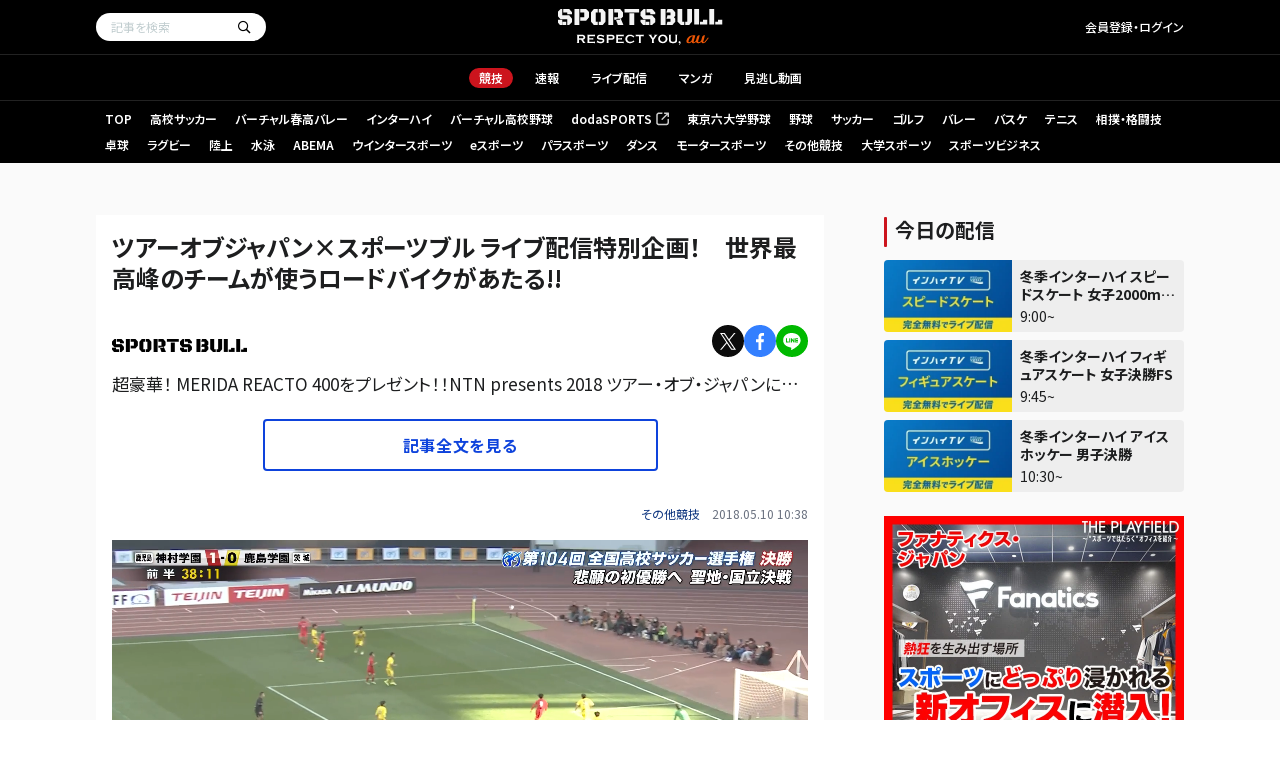

--- FILE ---
content_type: text/html; charset=UTF-8
request_url: https://sportsbull.jp/p/312445/
body_size: 183389
content:
<!DOCTYPE html>
<html dir="ltr" lang="ja" data-screen="desktop">
<head prefix="og: http://ogp.me/ns# fb: http://ogp.me/ns/fb# article: http://ogp.me/ns/article#">
  <meta charset="UTF-8">
  <meta property="al:ios:url" content="sportsbull://" />
  <meta property="al:ios:app_store_id" content="1086719653" />
  <meta property="al:ios:app_name" content="スポーツブル" />
  <meta property="al:android:url" content="sportsbull://" />
  <meta property="al:android:app_name" content="スポーツブル" />
  <meta property="al:android:package" content="com.undotsushin" />


<meta http-equiv="X-UA-Compatible" content="IE=edge"><script type="text/javascript">(window.NREUM||(NREUM={})).init={privacy:{cookies_enabled:true},ajax:{deny_list:["bam.nr-data.net"]},feature_flags:["soft_nav"],distributed_tracing:{enabled:true}};(window.NREUM||(NREUM={})).loader_config={agentID:"1120294963",accountID:"3201395",trustKey:"2608475",xpid:"VwQHUFVaDRABVFNVBwMDUVYF",licenseKey:"NRJS-40daee2ff04f54946c0",applicationID:"1027024724",browserID:"1120294963"};;/*! For license information please see nr-loader-spa-1.308.0.min.js.LICENSE.txt */
(()=>{var e,t,r={384:(e,t,r)=>{"use strict";r.d(t,{NT:()=>a,US:()=>u,Zm:()=>o,bQ:()=>d,dV:()=>c,pV:()=>l});var n=r(6154),i=r(1863),s=r(1910);const a={beacon:"bam.nr-data.net",errorBeacon:"bam.nr-data.net"};function o(){return n.gm.NREUM||(n.gm.NREUM={}),void 0===n.gm.newrelic&&(n.gm.newrelic=n.gm.NREUM),n.gm.NREUM}function c(){let e=o();return e.o||(e.o={ST:n.gm.setTimeout,SI:n.gm.setImmediate||n.gm.setInterval,CT:n.gm.clearTimeout,XHR:n.gm.XMLHttpRequest,REQ:n.gm.Request,EV:n.gm.Event,PR:n.gm.Promise,MO:n.gm.MutationObserver,FETCH:n.gm.fetch,WS:n.gm.WebSocket},(0,s.i)(...Object.values(e.o))),e}function d(e,t){let r=o();r.initializedAgents??={},t.initializedAt={ms:(0,i.t)(),date:new Date},r.initializedAgents[e]=t}function u(e,t){o()[e]=t}function l(){return function(){let e=o();const t=e.info||{};e.info={beacon:a.beacon,errorBeacon:a.errorBeacon,...t}}(),function(){let e=o();const t=e.init||{};e.init={...t}}(),c(),function(){let e=o();const t=e.loader_config||{};e.loader_config={...t}}(),o()}},782:(e,t,r)=>{"use strict";r.d(t,{T:()=>n});const n=r(860).K7.pageViewTiming},860:(e,t,r)=>{"use strict";r.d(t,{$J:()=>u,K7:()=>c,P3:()=>d,XX:()=>i,Yy:()=>o,df:()=>s,qY:()=>n,v4:()=>a});const n="events",i="jserrors",s="browser/blobs",a="rum",o="browser/logs",c={ajax:"ajax",genericEvents:"generic_events",jserrors:i,logging:"logging",metrics:"metrics",pageAction:"page_action",pageViewEvent:"page_view_event",pageViewTiming:"page_view_timing",sessionReplay:"session_replay",sessionTrace:"session_trace",softNav:"soft_navigations",spa:"spa"},d={[c.pageViewEvent]:1,[c.pageViewTiming]:2,[c.metrics]:3,[c.jserrors]:4,[c.spa]:5,[c.ajax]:6,[c.sessionTrace]:7,[c.softNav]:8,[c.sessionReplay]:9,[c.logging]:10,[c.genericEvents]:11},u={[c.pageViewEvent]:a,[c.pageViewTiming]:n,[c.ajax]:n,[c.spa]:n,[c.softNav]:n,[c.metrics]:i,[c.jserrors]:i,[c.sessionTrace]:s,[c.sessionReplay]:s,[c.logging]:o,[c.genericEvents]:"ins"}},944:(e,t,r)=>{"use strict";r.d(t,{R:()=>i});var n=r(3241);function i(e,t){"function"==typeof console.debug&&(console.debug("New Relic Warning: https://github.com/newrelic/newrelic-browser-agent/blob/main/docs/warning-codes.md#".concat(e),t),(0,n.W)({agentIdentifier:null,drained:null,type:"data",name:"warn",feature:"warn",data:{code:e,secondary:t}}))}},993:(e,t,r)=>{"use strict";r.d(t,{A$:()=>s,ET:()=>a,TZ:()=>o,p_:()=>i});var n=r(860);const i={ERROR:"ERROR",WARN:"WARN",INFO:"INFO",DEBUG:"DEBUG",TRACE:"TRACE"},s={OFF:0,ERROR:1,WARN:2,INFO:3,DEBUG:4,TRACE:5},a="log",o=n.K7.logging},1541:(e,t,r)=>{"use strict";r.d(t,{U:()=>i,f:()=>n});const n={MFE:"MFE",BA:"BA"};function i(e,t){if(2!==t?.harvestEndpointVersion)return{};const r=t.agentRef.runtime.appMetadata.agents[0].entityGuid;return e?{"source.id":e.id,"source.name":e.name,"source.type":e.type,"parent.id":e.parent?.id||r,"parent.type":e.parent?.type||n.BA}:{"entity.guid":r,appId:t.agentRef.info.applicationID}}},1687:(e,t,r)=>{"use strict";r.d(t,{Ak:()=>d,Ze:()=>h,x3:()=>u});var n=r(3241),i=r(7836),s=r(3606),a=r(860),o=r(2646);const c={};function d(e,t){const r={staged:!1,priority:a.P3[t]||0};l(e),c[e].get(t)||c[e].set(t,r)}function u(e,t){e&&c[e]&&(c[e].get(t)&&c[e].delete(t),p(e,t,!1),c[e].size&&f(e))}function l(e){if(!e)throw new Error("agentIdentifier required");c[e]||(c[e]=new Map)}function h(e="",t="feature",r=!1){if(l(e),!e||!c[e].get(t)||r)return p(e,t);c[e].get(t).staged=!0,f(e)}function f(e){const t=Array.from(c[e]);t.every(([e,t])=>t.staged)&&(t.sort((e,t)=>e[1].priority-t[1].priority),t.forEach(([t])=>{c[e].delete(t),p(e,t)}))}function p(e,t,r=!0){const a=e?i.ee.get(e):i.ee,c=s.i.handlers;if(!a.aborted&&a.backlog&&c){if((0,n.W)({agentIdentifier:e,type:"lifecycle",name:"drain",feature:t}),r){const e=a.backlog[t],r=c[t];if(r){for(let t=0;e&&t<e.length;++t)g(e[t],r);Object.entries(r).forEach(([e,t])=>{Object.values(t||{}).forEach(t=>{t[0]?.on&&t[0]?.context()instanceof o.y&&t[0].on(e,t[1])})})}}a.isolatedBacklog||delete c[t],a.backlog[t]=null,a.emit("drain-"+t,[])}}function g(e,t){var r=e[1];Object.values(t[r]||{}).forEach(t=>{var r=e[0];if(t[0]===r){var n=t[1],i=e[3],s=e[2];n.apply(i,s)}})}},1738:(e,t,r)=>{"use strict";r.d(t,{U:()=>f,Y:()=>h});var n=r(3241),i=r(9908),s=r(1863),a=r(944),o=r(5701),c=r(3969),d=r(8362),u=r(860),l=r(4261);function h(e,t,r,s){const h=s||r;!h||h[e]&&h[e]!==d.d.prototype[e]||(h[e]=function(){(0,i.p)(c.xV,["API/"+e+"/called"],void 0,u.K7.metrics,r.ee),(0,n.W)({agentIdentifier:r.agentIdentifier,drained:!!o.B?.[r.agentIdentifier],type:"data",name:"api",feature:l.Pl+e,data:{}});try{return t.apply(this,arguments)}catch(e){(0,a.R)(23,e)}})}function f(e,t,r,n,a){const o=e.info;null===r?delete o.jsAttributes[t]:o.jsAttributes[t]=r,(a||null===r)&&(0,i.p)(l.Pl+n,[(0,s.t)(),t,r],void 0,"session",e.ee)}},1741:(e,t,r)=>{"use strict";r.d(t,{W:()=>s});var n=r(944),i=r(4261);class s{#e(e,...t){if(this[e]!==s.prototype[e])return this[e](...t);(0,n.R)(35,e)}addPageAction(e,t){return this.#e(i.hG,e,t)}register(e){return this.#e(i.eY,e)}recordCustomEvent(e,t){return this.#e(i.fF,e,t)}setPageViewName(e,t){return this.#e(i.Fw,e,t)}setCustomAttribute(e,t,r){return this.#e(i.cD,e,t,r)}noticeError(e,t){return this.#e(i.o5,e,t)}setUserId(e,t=!1){return this.#e(i.Dl,e,t)}setApplicationVersion(e){return this.#e(i.nb,e)}setErrorHandler(e){return this.#e(i.bt,e)}addRelease(e,t){return this.#e(i.k6,e,t)}log(e,t){return this.#e(i.$9,e,t)}start(){return this.#e(i.d3)}finished(e){return this.#e(i.BL,e)}recordReplay(){return this.#e(i.CH)}pauseReplay(){return this.#e(i.Tb)}addToTrace(e){return this.#e(i.U2,e)}setCurrentRouteName(e){return this.#e(i.PA,e)}interaction(e){return this.#e(i.dT,e)}wrapLogger(e,t,r){return this.#e(i.Wb,e,t,r)}measure(e,t){return this.#e(i.V1,e,t)}consent(e){return this.#e(i.Pv,e)}}},1863:(e,t,r)=>{"use strict";function n(){return Math.floor(performance.now())}r.d(t,{t:()=>n})},1910:(e,t,r)=>{"use strict";r.d(t,{i:()=>s});var n=r(944);const i=new Map;function s(...e){return e.every(e=>{if(i.has(e))return i.get(e);const t="function"==typeof e?e.toString():"",r=t.includes("[native code]"),s=t.includes("nrWrapper");return r||s||(0,n.R)(64,e?.name||t),i.set(e,r),r})}},2555:(e,t,r)=>{"use strict";r.d(t,{D:()=>o,f:()=>a});var n=r(384),i=r(8122);const s={beacon:n.NT.beacon,errorBeacon:n.NT.errorBeacon,licenseKey:void 0,applicationID:void 0,sa:void 0,queueTime:void 0,applicationTime:void 0,ttGuid:void 0,user:void 0,account:void 0,product:void 0,extra:void 0,jsAttributes:{},userAttributes:void 0,atts:void 0,transactionName:void 0,tNamePlain:void 0};function a(e){try{return!!e.licenseKey&&!!e.errorBeacon&&!!e.applicationID}catch(e){return!1}}const o=e=>(0,i.a)(e,s)},2614:(e,t,r)=>{"use strict";r.d(t,{BB:()=>a,H3:()=>n,g:()=>d,iL:()=>c,tS:()=>o,uh:()=>i,wk:()=>s});const n="NRBA",i="SESSION",s=144e5,a=18e5,o={STARTED:"session-started",PAUSE:"session-pause",RESET:"session-reset",RESUME:"session-resume",UPDATE:"session-update"},c={SAME_TAB:"same-tab",CROSS_TAB:"cross-tab"},d={OFF:0,FULL:1,ERROR:2}},2646:(e,t,r)=>{"use strict";r.d(t,{y:()=>n});class n{constructor(e){this.contextId=e}}},2843:(e,t,r)=>{"use strict";r.d(t,{G:()=>s,u:()=>i});var n=r(3878);function i(e,t=!1,r,i){(0,n.DD)("visibilitychange",function(){if(t)return void("hidden"===document.visibilityState&&e());e(document.visibilityState)},r,i)}function s(e,t,r){(0,n.sp)("pagehide",e,t,r)}},3241:(e,t,r)=>{"use strict";r.d(t,{W:()=>s});var n=r(6154);const i="newrelic";function s(e={}){try{n.gm.dispatchEvent(new CustomEvent(i,{detail:e}))}catch(e){}}},3304:(e,t,r)=>{"use strict";r.d(t,{A:()=>s});var n=r(7836);const i=()=>{const e=new WeakSet;return(t,r)=>{if("object"==typeof r&&null!==r){if(e.has(r))return;e.add(r)}return r}};function s(e){try{return JSON.stringify(e,i())??""}catch(e){try{n.ee.emit("internal-error",[e])}catch(e){}return""}}},3333:(e,t,r)=>{"use strict";r.d(t,{$v:()=>u,TZ:()=>n,Xh:()=>c,Zp:()=>i,kd:()=>d,mq:()=>o,nf:()=>a,qN:()=>s});const n=r(860).K7.genericEvents,i=["auxclick","click","copy","keydown","paste","scrollend"],s=["focus","blur"],a=4,o=1e3,c=2e3,d=["PageAction","UserAction","BrowserPerformance"],u={RESOURCES:"experimental.resources",REGISTER:"register"}},3434:(e,t,r)=>{"use strict";r.d(t,{Jt:()=>s,YM:()=>d});var n=r(7836),i=r(5607);const s="nr@original:".concat(i.W),a=50;var o=Object.prototype.hasOwnProperty,c=!1;function d(e,t){return e||(e=n.ee),r.inPlace=function(e,t,n,i,s){n||(n="");const a="-"===n.charAt(0);for(let o=0;o<t.length;o++){const c=t[o],d=e[c];l(d)||(e[c]=r(d,a?c+n:n,i,c,s))}},r.flag=s,r;function r(t,r,n,c,d){return l(t)?t:(r||(r=""),nrWrapper[s]=t,function(e,t,r){if(Object.defineProperty&&Object.keys)try{return Object.keys(e).forEach(function(r){Object.defineProperty(t,r,{get:function(){return e[r]},set:function(t){return e[r]=t,t}})}),t}catch(e){u([e],r)}for(var n in e)o.call(e,n)&&(t[n]=e[n])}(t,nrWrapper,e),nrWrapper);function nrWrapper(){var s,o,l,h;let f;try{o=this,s=[...arguments],l="function"==typeof n?n(s,o):n||{}}catch(t){u([t,"",[s,o,c],l],e)}i(r+"start",[s,o,c],l,d);const p=performance.now();let g;try{return h=t.apply(o,s),g=performance.now(),h}catch(e){throw g=performance.now(),i(r+"err",[s,o,e],l,d),f=e,f}finally{const e=g-p,t={start:p,end:g,duration:e,isLongTask:e>=a,methodName:c,thrownError:f};t.isLongTask&&i("long-task",[t,o],l,d),i(r+"end",[s,o,h],l,d)}}}function i(r,n,i,s){if(!c||t){var a=c;c=!0;try{e.emit(r,n,i,t,s)}catch(t){u([t,r,n,i],e)}c=a}}}function u(e,t){t||(t=n.ee);try{t.emit("internal-error",e)}catch(e){}}function l(e){return!(e&&"function"==typeof e&&e.apply&&!e[s])}},3606:(e,t,r)=>{"use strict";r.d(t,{i:()=>s});var n=r(9908);s.on=a;var i=s.handlers={};function s(e,t,r,s){a(s||n.d,i,e,t,r)}function a(e,t,r,i,s){s||(s="feature"),e||(e=n.d);var a=t[s]=t[s]||{};(a[r]=a[r]||[]).push([e,i])}},3738:(e,t,r)=>{"use strict";r.d(t,{He:()=>i,Kp:()=>o,Lc:()=>d,Rz:()=>u,TZ:()=>n,bD:()=>s,d3:()=>a,jx:()=>l,sl:()=>h,uP:()=>c});const n=r(860).K7.sessionTrace,i="bstResource",s="resource",a="-start",o="-end",c="fn"+a,d="fn"+o,u="pushState",l=1e3,h=3e4},3785:(e,t,r)=>{"use strict";r.d(t,{R:()=>c,b:()=>d});var n=r(9908),i=r(1863),s=r(860),a=r(3969),o=r(993);function c(e,t,r={},c=o.p_.INFO,d=!0,u,l=(0,i.t)()){(0,n.p)(a.xV,["API/logging/".concat(c.toLowerCase(),"/called")],void 0,s.K7.metrics,e),(0,n.p)(o.ET,[l,t,r,c,d,u],void 0,s.K7.logging,e)}function d(e){return"string"==typeof e&&Object.values(o.p_).some(t=>t===e.toUpperCase().trim())}},3878:(e,t,r)=>{"use strict";function n(e,t){return{capture:e,passive:!1,signal:t}}function i(e,t,r=!1,i){window.addEventListener(e,t,n(r,i))}function s(e,t,r=!1,i){document.addEventListener(e,t,n(r,i))}r.d(t,{DD:()=>s,jT:()=>n,sp:()=>i})},3962:(e,t,r)=>{"use strict";r.d(t,{AM:()=>a,O2:()=>l,OV:()=>s,Qu:()=>h,TZ:()=>c,ih:()=>f,pP:()=>o,t1:()=>u,tC:()=>i,wD:()=>d});var n=r(860);const i=["click","keydown","submit"],s="popstate",a="api",o="initialPageLoad",c=n.K7.softNav,d=5e3,u=500,l={INITIAL_PAGE_LOAD:"",ROUTE_CHANGE:1,UNSPECIFIED:2},h={INTERACTION:1,AJAX:2,CUSTOM_END:3,CUSTOM_TRACER:4},f={IP:"in progress",PF:"pending finish",FIN:"finished",CAN:"cancelled"}},3969:(e,t,r)=>{"use strict";r.d(t,{TZ:()=>n,XG:()=>o,rs:()=>i,xV:()=>a,z_:()=>s});const n=r(860).K7.metrics,i="sm",s="cm",a="storeSupportabilityMetrics",o="storeEventMetrics"},4234:(e,t,r)=>{"use strict";r.d(t,{W:()=>s});var n=r(7836),i=r(1687);class s{constructor(e,t){this.agentIdentifier=e,this.ee=n.ee.get(e),this.featureName=t,this.blocked=!1}deregisterDrain(){(0,i.x3)(this.agentIdentifier,this.featureName)}}},4261:(e,t,r)=>{"use strict";r.d(t,{$9:()=>u,BL:()=>c,CH:()=>p,Dl:()=>R,Fw:()=>w,PA:()=>v,Pl:()=>n,Pv:()=>A,Tb:()=>h,U2:()=>a,V1:()=>E,Wb:()=>T,bt:()=>y,cD:()=>b,d3:()=>x,dT:()=>d,eY:()=>g,fF:()=>f,hG:()=>s,hw:()=>i,k6:()=>o,nb:()=>m,o5:()=>l});const n="api-",i=n+"ixn-",s="addPageAction",a="addToTrace",o="addRelease",c="finished",d="interaction",u="log",l="noticeError",h="pauseReplay",f="recordCustomEvent",p="recordReplay",g="register",m="setApplicationVersion",v="setCurrentRouteName",b="setCustomAttribute",y="setErrorHandler",w="setPageViewName",R="setUserId",x="start",T="wrapLogger",E="measure",A="consent"},5205:(e,t,r)=>{"use strict";r.d(t,{j:()=>S});var n=r(384),i=r(1741);var s=r(2555),a=r(3333);const o=e=>{if(!e||"string"!=typeof e)return!1;try{document.createDocumentFragment().querySelector(e)}catch{return!1}return!0};var c=r(2614),d=r(944),u=r(8122);const l="[data-nr-mask]",h=e=>(0,u.a)(e,(()=>{const e={feature_flags:[],experimental:{allow_registered_children:!1,resources:!1},mask_selector:"*",block_selector:"[data-nr-block]",mask_input_options:{color:!1,date:!1,"datetime-local":!1,email:!1,month:!1,number:!1,range:!1,search:!1,tel:!1,text:!1,time:!1,url:!1,week:!1,textarea:!1,select:!1,password:!0}};return{ajax:{deny_list:void 0,block_internal:!0,enabled:!0,autoStart:!0},api:{get allow_registered_children(){return e.feature_flags.includes(a.$v.REGISTER)||e.experimental.allow_registered_children},set allow_registered_children(t){e.experimental.allow_registered_children=t},duplicate_registered_data:!1},browser_consent_mode:{enabled:!1},distributed_tracing:{enabled:void 0,exclude_newrelic_header:void 0,cors_use_newrelic_header:void 0,cors_use_tracecontext_headers:void 0,allowed_origins:void 0},get feature_flags(){return e.feature_flags},set feature_flags(t){e.feature_flags=t},generic_events:{enabled:!0,autoStart:!0},harvest:{interval:30},jserrors:{enabled:!0,autoStart:!0},logging:{enabled:!0,autoStart:!0},metrics:{enabled:!0,autoStart:!0},obfuscate:void 0,page_action:{enabled:!0},page_view_event:{enabled:!0,autoStart:!0},page_view_timing:{enabled:!0,autoStart:!0},performance:{capture_marks:!1,capture_measures:!1,capture_detail:!0,resources:{get enabled(){return e.feature_flags.includes(a.$v.RESOURCES)||e.experimental.resources},set enabled(t){e.experimental.resources=t},asset_types:[],first_party_domains:[],ignore_newrelic:!0}},privacy:{cookies_enabled:!0},proxy:{assets:void 0,beacon:void 0},session:{expiresMs:c.wk,inactiveMs:c.BB},session_replay:{autoStart:!0,enabled:!1,preload:!1,sampling_rate:10,error_sampling_rate:100,collect_fonts:!1,inline_images:!1,fix_stylesheets:!0,mask_all_inputs:!0,get mask_text_selector(){return e.mask_selector},set mask_text_selector(t){o(t)?e.mask_selector="".concat(t,",").concat(l):""===t||null===t?e.mask_selector=l:(0,d.R)(5,t)},get block_class(){return"nr-block"},get ignore_class(){return"nr-ignore"},get mask_text_class(){return"nr-mask"},get block_selector(){return e.block_selector},set block_selector(t){o(t)?e.block_selector+=",".concat(t):""!==t&&(0,d.R)(6,t)},get mask_input_options(){return e.mask_input_options},set mask_input_options(t){t&&"object"==typeof t?e.mask_input_options={...t,password:!0}:(0,d.R)(7,t)}},session_trace:{enabled:!0,autoStart:!0},soft_navigations:{enabled:!0,autoStart:!0},spa:{enabled:!0,autoStart:!0},ssl:void 0,user_actions:{enabled:!0,elementAttributes:["id","className","tagName","type"]}}})());var f=r(6154),p=r(9324);let g=0;const m={buildEnv:p.F3,distMethod:p.Xs,version:p.xv,originTime:f.WN},v={consented:!1},b={appMetadata:{},get consented(){return this.session?.state?.consent||v.consented},set consented(e){v.consented=e},customTransaction:void 0,denyList:void 0,disabled:!1,harvester:void 0,isolatedBacklog:!1,isRecording:!1,loaderType:void 0,maxBytes:3e4,obfuscator:void 0,onerror:void 0,ptid:void 0,releaseIds:{},session:void 0,timeKeeper:void 0,registeredEntities:[],jsAttributesMetadata:{bytes:0},get harvestCount(){return++g}},y=e=>{const t=(0,u.a)(e,b),r=Object.keys(m).reduce((e,t)=>(e[t]={value:m[t],writable:!1,configurable:!0,enumerable:!0},e),{});return Object.defineProperties(t,r)};var w=r(5701);const R=e=>{const t=e.startsWith("http");e+="/",r.p=t?e:"https://"+e};var x=r(7836),T=r(3241);const E={accountID:void 0,trustKey:void 0,agentID:void 0,licenseKey:void 0,applicationID:void 0,xpid:void 0},A=e=>(0,u.a)(e,E),_=new Set;function S(e,t={},r,a){let{init:o,info:c,loader_config:d,runtime:u={},exposed:l=!0}=t;if(!c){const e=(0,n.pV)();o=e.init,c=e.info,d=e.loader_config}e.init=h(o||{}),e.loader_config=A(d||{}),c.jsAttributes??={},f.bv&&(c.jsAttributes.isWorker=!0),e.info=(0,s.D)(c);const p=e.init,g=[c.beacon,c.errorBeacon];_.has(e.agentIdentifier)||(p.proxy.assets&&(R(p.proxy.assets),g.push(p.proxy.assets)),p.proxy.beacon&&g.push(p.proxy.beacon),e.beacons=[...g],function(e){const t=(0,n.pV)();Object.getOwnPropertyNames(i.W.prototype).forEach(r=>{const n=i.W.prototype[r];if("function"!=typeof n||"constructor"===n)return;let s=t[r];e[r]&&!1!==e.exposed&&"micro-agent"!==e.runtime?.loaderType&&(t[r]=(...t)=>{const n=e[r](...t);return s?s(...t):n})})}(e),(0,n.US)("activatedFeatures",w.B)),u.denyList=[...p.ajax.deny_list||[],...p.ajax.block_internal?g:[]],u.ptid=e.agentIdentifier,u.loaderType=r,e.runtime=y(u),_.has(e.agentIdentifier)||(e.ee=x.ee.get(e.agentIdentifier),e.exposed=l,(0,T.W)({agentIdentifier:e.agentIdentifier,drained:!!w.B?.[e.agentIdentifier],type:"lifecycle",name:"initialize",feature:void 0,data:e.config})),_.add(e.agentIdentifier)}},5270:(e,t,r)=>{"use strict";r.d(t,{Aw:()=>a,SR:()=>s,rF:()=>o});var n=r(384),i=r(7767);function s(e){return!!(0,n.dV)().o.MO&&(0,i.V)(e)&&!0===e?.session_trace.enabled}function a(e){return!0===e?.session_replay.preload&&s(e)}function o(e,t){try{if("string"==typeof t?.type){if("password"===t.type.toLowerCase())return"*".repeat(e?.length||0);if(void 0!==t?.dataset?.nrUnmask||t?.classList?.contains("nr-unmask"))return e}}catch(e){}return"string"==typeof e?e.replace(/[\S]/g,"*"):"*".repeat(e?.length||0)}},5289:(e,t,r)=>{"use strict";r.d(t,{GG:()=>a,Qr:()=>c,sB:()=>o});var n=r(3878),i=r(6389);function s(){return"undefined"==typeof document||"complete"===document.readyState}function a(e,t){if(s())return e();const r=(0,i.J)(e),a=setInterval(()=>{s()&&(clearInterval(a),r())},500);(0,n.sp)("load",r,t)}function o(e){if(s())return e();(0,n.DD)("DOMContentLoaded",e)}function c(e){if(s())return e();(0,n.sp)("popstate",e)}},5607:(e,t,r)=>{"use strict";r.d(t,{W:()=>n});const n=(0,r(9566).bz)()},5701:(e,t,r)=>{"use strict";r.d(t,{B:()=>s,t:()=>a});var n=r(3241);const i=new Set,s={};function a(e,t){const r=t.agentIdentifier;s[r]??={},e&&"object"==typeof e&&(i.has(r)||(t.ee.emit("rumresp",[e]),s[r]=e,i.add(r),(0,n.W)({agentIdentifier:r,loaded:!0,drained:!0,type:"lifecycle",name:"load",feature:void 0,data:e})))}},6154:(e,t,r)=>{"use strict";r.d(t,{OF:()=>d,RI:()=>i,WN:()=>h,bv:()=>s,eN:()=>f,gm:()=>a,lR:()=>l,m:()=>c,mw:()=>o,sb:()=>u});var n=r(1863);const i="undefined"!=typeof window&&!!window.document,s="undefined"!=typeof WorkerGlobalScope&&("undefined"!=typeof self&&self instanceof WorkerGlobalScope&&self.navigator instanceof WorkerNavigator||"undefined"!=typeof globalThis&&globalThis instanceof WorkerGlobalScope&&globalThis.navigator instanceof WorkerNavigator),a=i?window:"undefined"!=typeof WorkerGlobalScope&&("undefined"!=typeof self&&self instanceof WorkerGlobalScope&&self||"undefined"!=typeof globalThis&&globalThis instanceof WorkerGlobalScope&&globalThis),o=Boolean("hidden"===a?.document?.visibilityState),c=""+a?.location,d=/iPad|iPhone|iPod/.test(a.navigator?.userAgent),u=d&&"undefined"==typeof SharedWorker,l=(()=>{const e=a.navigator?.userAgent?.match(/Firefox[/\s](\d+\.\d+)/);return Array.isArray(e)&&e.length>=2?+e[1]:0})(),h=Date.now()-(0,n.t)(),f=()=>"undefined"!=typeof PerformanceNavigationTiming&&a?.performance?.getEntriesByType("navigation")?.[0]?.responseStart},6344:(e,t,r)=>{"use strict";r.d(t,{BB:()=>u,Qb:()=>l,TZ:()=>i,Ug:()=>a,Vh:()=>s,_s:()=>o,bc:()=>d,yP:()=>c});var n=r(2614);const i=r(860).K7.sessionReplay,s="errorDuringReplay",a=.12,o={DomContentLoaded:0,Load:1,FullSnapshot:2,IncrementalSnapshot:3,Meta:4,Custom:5},c={[n.g.ERROR]:15e3,[n.g.FULL]:3e5,[n.g.OFF]:0},d={RESET:{message:"Session was reset",sm:"Reset"},IMPORT:{message:"Recorder failed to import",sm:"Import"},TOO_MANY:{message:"429: Too Many Requests",sm:"Too-Many"},TOO_BIG:{message:"Payload was too large",sm:"Too-Big"},CROSS_TAB:{message:"Session Entity was set to OFF on another tab",sm:"Cross-Tab"},ENTITLEMENTS:{message:"Session Replay is not allowed and will not be started",sm:"Entitlement"}},u=5e3,l={API:"api",RESUME:"resume",SWITCH_TO_FULL:"switchToFull",INITIALIZE:"initialize",PRELOAD:"preload"}},6389:(e,t,r)=>{"use strict";function n(e,t=500,r={}){const n=r?.leading||!1;let i;return(...r)=>{n&&void 0===i&&(e.apply(this,r),i=setTimeout(()=>{i=clearTimeout(i)},t)),n||(clearTimeout(i),i=setTimeout(()=>{e.apply(this,r)},t))}}function i(e){let t=!1;return(...r)=>{t||(t=!0,e.apply(this,r))}}r.d(t,{J:()=>i,s:()=>n})},6630:(e,t,r)=>{"use strict";r.d(t,{T:()=>n});const n=r(860).K7.pageViewEvent},6774:(e,t,r)=>{"use strict";r.d(t,{T:()=>n});const n=r(860).K7.jserrors},7295:(e,t,r)=>{"use strict";r.d(t,{Xv:()=>a,gX:()=>i,iW:()=>s});var n=[];function i(e){if(!e||s(e))return!1;if(0===n.length)return!0;if("*"===n[0].hostname)return!1;for(var t=0;t<n.length;t++){var r=n[t];if(r.hostname.test(e.hostname)&&r.pathname.test(e.pathname))return!1}return!0}function s(e){return void 0===e.hostname}function a(e){if(n=[],e&&e.length)for(var t=0;t<e.length;t++){let r=e[t];if(!r)continue;if("*"===r)return void(n=[{hostname:"*"}]);0===r.indexOf("http://")?r=r.substring(7):0===r.indexOf("https://")&&(r=r.substring(8));const i=r.indexOf("/");let s,a;i>0?(s=r.substring(0,i),a=r.substring(i)):(s=r,a="*");let[c]=s.split(":");n.push({hostname:o(c),pathname:o(a,!0)})}}function o(e,t=!1){const r=e.replace(/[.+?^${}()|[\]\\]/g,e=>"\\"+e).replace(/\*/g,".*?");return new RegExp((t?"^":"")+r+"$")}},7485:(e,t,r)=>{"use strict";r.d(t,{D:()=>i});var n=r(6154);function i(e){if(0===(e||"").indexOf("data:"))return{protocol:"data"};try{const t=new URL(e,location.href),r={port:t.port,hostname:t.hostname,pathname:t.pathname,search:t.search,protocol:t.protocol.slice(0,t.protocol.indexOf(":")),sameOrigin:t.protocol===n.gm?.location?.protocol&&t.host===n.gm?.location?.host};return r.port&&""!==r.port||("http:"===t.protocol&&(r.port="80"),"https:"===t.protocol&&(r.port="443")),r.pathname&&""!==r.pathname?r.pathname.startsWith("/")||(r.pathname="/".concat(r.pathname)):r.pathname="/",r}catch(e){return{}}}},7699:(e,t,r)=>{"use strict";r.d(t,{It:()=>s,KC:()=>o,No:()=>i,qh:()=>a});var n=r(860);const i=16e3,s=1e6,a="SESSION_ERROR",o={[n.K7.logging]:!0,[n.K7.genericEvents]:!1,[n.K7.jserrors]:!1,[n.K7.ajax]:!1}},7767:(e,t,r)=>{"use strict";r.d(t,{V:()=>i});var n=r(6154);const i=e=>n.RI&&!0===e?.privacy.cookies_enabled},7836:(e,t,r)=>{"use strict";r.d(t,{P:()=>o,ee:()=>c});var n=r(384),i=r(8990),s=r(2646),a=r(5607);const o="nr@context:".concat(a.W),c=function e(t,r){var n={},a={},u={},l=!1;try{l=16===r.length&&d.initializedAgents?.[r]?.runtime.isolatedBacklog}catch(e){}var h={on:p,addEventListener:p,removeEventListener:function(e,t){var r=n[e];if(!r)return;for(var i=0;i<r.length;i++)r[i]===t&&r.splice(i,1)},emit:function(e,r,n,i,s){!1!==s&&(s=!0);if(c.aborted&&!i)return;t&&s&&t.emit(e,r,n);var o=f(n);g(e).forEach(e=>{e.apply(o,r)});var d=v()[a[e]];d&&d.push([h,e,r,o]);return o},get:m,listeners:g,context:f,buffer:function(e,t){const r=v();if(t=t||"feature",h.aborted)return;Object.entries(e||{}).forEach(([e,n])=>{a[n]=t,t in r||(r[t]=[])})},abort:function(){h._aborted=!0,Object.keys(h.backlog).forEach(e=>{delete h.backlog[e]})},isBuffering:function(e){return!!v()[a[e]]},debugId:r,backlog:l?{}:t&&"object"==typeof t.backlog?t.backlog:{},isolatedBacklog:l};return Object.defineProperty(h,"aborted",{get:()=>{let e=h._aborted||!1;return e||(t&&(e=t.aborted),e)}}),h;function f(e){return e&&e instanceof s.y?e:e?(0,i.I)(e,o,()=>new s.y(o)):new s.y(o)}function p(e,t){n[e]=g(e).concat(t)}function g(e){return n[e]||[]}function m(t){return u[t]=u[t]||e(h,t)}function v(){return h.backlog}}(void 0,"globalEE"),d=(0,n.Zm)();d.ee||(d.ee=c)},8122:(e,t,r)=>{"use strict";r.d(t,{a:()=>i});var n=r(944);function i(e,t){try{if(!e||"object"!=typeof e)return(0,n.R)(3);if(!t||"object"!=typeof t)return(0,n.R)(4);const r=Object.create(Object.getPrototypeOf(t),Object.getOwnPropertyDescriptors(t)),s=0===Object.keys(r).length?e:r;for(let a in s)if(void 0!==e[a])try{if(null===e[a]){r[a]=null;continue}Array.isArray(e[a])&&Array.isArray(t[a])?r[a]=Array.from(new Set([...e[a],...t[a]])):"object"==typeof e[a]&&"object"==typeof t[a]?r[a]=i(e[a],t[a]):r[a]=e[a]}catch(e){r[a]||(0,n.R)(1,e)}return r}catch(e){(0,n.R)(2,e)}}},8139:(e,t,r)=>{"use strict";r.d(t,{u:()=>h});var n=r(7836),i=r(3434),s=r(8990),a=r(6154);const o={},c=a.gm.XMLHttpRequest,d="addEventListener",u="removeEventListener",l="nr@wrapped:".concat(n.P);function h(e){var t=function(e){return(e||n.ee).get("events")}(e);if(o[t.debugId]++)return t;o[t.debugId]=1;var r=(0,i.YM)(t,!0);function h(e){r.inPlace(e,[d,u],"-",p)}function p(e,t){return e[1]}return"getPrototypeOf"in Object&&(a.RI&&f(document,h),c&&f(c.prototype,h),f(a.gm,h)),t.on(d+"-start",function(e,t){var n=e[1];if(null!==n&&("function"==typeof n||"object"==typeof n)&&"newrelic"!==e[0]){var i=(0,s.I)(n,l,function(){var e={object:function(){if("function"!=typeof n.handleEvent)return;return n.handleEvent.apply(n,arguments)},function:n}[typeof n];return e?r(e,"fn-",null,e.name||"anonymous"):n});this.wrapped=e[1]=i}}),t.on(u+"-start",function(e){e[1]=this.wrapped||e[1]}),t}function f(e,t,...r){let n=e;for(;"object"==typeof n&&!Object.prototype.hasOwnProperty.call(n,d);)n=Object.getPrototypeOf(n);n&&t(n,...r)}},8362:(e,t,r)=>{"use strict";r.d(t,{d:()=>s});var n=r(9566),i=r(1741);class s extends i.W{agentIdentifier=(0,n.LA)(16)}},8374:(e,t,r)=>{r.nc=(()=>{try{return document?.currentScript?.nonce}catch(e){}return""})()},8990:(e,t,r)=>{"use strict";r.d(t,{I:()=>i});var n=Object.prototype.hasOwnProperty;function i(e,t,r){if(n.call(e,t))return e[t];var i=r();if(Object.defineProperty&&Object.keys)try{return Object.defineProperty(e,t,{value:i,writable:!0,enumerable:!1}),i}catch(e){}return e[t]=i,i}},9119:(e,t,r)=>{"use strict";r.d(t,{L:()=>s});var n=/([^?#]*)[^#]*(#[^?]*|$).*/,i=/([^?#]*)().*/;function s(e,t){return e?e.replace(t?n:i,"$1$2"):e}},9300:(e,t,r)=>{"use strict";r.d(t,{T:()=>n});const n=r(860).K7.ajax},9324:(e,t,r)=>{"use strict";r.d(t,{AJ:()=>a,F3:()=>i,Xs:()=>s,Yq:()=>o,xv:()=>n});const n="1.308.0",i="PROD",s="CDN",a="@newrelic/rrweb",o="1.0.1"},9566:(e,t,r)=>{"use strict";r.d(t,{LA:()=>o,ZF:()=>c,bz:()=>a,el:()=>d});var n=r(6154);const i="xxxxxxxx-xxxx-4xxx-yxxx-xxxxxxxxxxxx";function s(e,t){return e?15&e[t]:16*Math.random()|0}function a(){const e=n.gm?.crypto||n.gm?.msCrypto;let t,r=0;return e&&e.getRandomValues&&(t=e.getRandomValues(new Uint8Array(30))),i.split("").map(e=>"x"===e?s(t,r++).toString(16):"y"===e?(3&s()|8).toString(16):e).join("")}function o(e){const t=n.gm?.crypto||n.gm?.msCrypto;let r,i=0;t&&t.getRandomValues&&(r=t.getRandomValues(new Uint8Array(e)));const a=[];for(var o=0;o<e;o++)a.push(s(r,i++).toString(16));return a.join("")}function c(){return o(16)}function d(){return o(32)}},9908:(e,t,r)=>{"use strict";r.d(t,{d:()=>n,p:()=>i});var n=r(7836).ee.get("handle");function i(e,t,r,i,s){s?(s.buffer([e],i),s.emit(e,t,r)):(n.buffer([e],i),n.emit(e,t,r))}}},n={};function i(e){var t=n[e];if(void 0!==t)return t.exports;var s=n[e]={exports:{}};return r[e](s,s.exports,i),s.exports}i.m=r,i.d=(e,t)=>{for(var r in t)i.o(t,r)&&!i.o(e,r)&&Object.defineProperty(e,r,{enumerable:!0,get:t[r]})},i.f={},i.e=e=>Promise.all(Object.keys(i.f).reduce((t,r)=>(i.f[r](e,t),t),[])),i.u=e=>({212:"nr-spa-compressor",249:"nr-spa-recorder",478:"nr-spa"}[e]+"-1.308.0.min.js"),i.o=(e,t)=>Object.prototype.hasOwnProperty.call(e,t),e={},t="NRBA-1.308.0.PROD:",i.l=(r,n,s,a)=>{if(e[r])e[r].push(n);else{var o,c;if(void 0!==s)for(var d=document.getElementsByTagName("script"),u=0;u<d.length;u++){var l=d[u];if(l.getAttribute("src")==r||l.getAttribute("data-webpack")==t+s){o=l;break}}if(!o){c=!0;var h={478:"sha512-RSfSVnmHk59T/uIPbdSE0LPeqcEdF4/+XhfJdBuccH5rYMOEZDhFdtnh6X6nJk7hGpzHd9Ujhsy7lZEz/ORYCQ==",249:"sha512-ehJXhmntm85NSqW4MkhfQqmeKFulra3klDyY0OPDUE+sQ3GokHlPh1pmAzuNy//3j4ac6lzIbmXLvGQBMYmrkg==",212:"sha512-B9h4CR46ndKRgMBcK+j67uSR2RCnJfGefU+A7FrgR/k42ovXy5x/MAVFiSvFxuVeEk/pNLgvYGMp1cBSK/G6Fg=="};(o=document.createElement("script")).charset="utf-8",i.nc&&o.setAttribute("nonce",i.nc),o.setAttribute("data-webpack",t+s),o.src=r,0!==o.src.indexOf(window.location.origin+"/")&&(o.crossOrigin="anonymous"),h[a]&&(o.integrity=h[a])}e[r]=[n];var f=(t,n)=>{o.onerror=o.onload=null,clearTimeout(p);var i=e[r];if(delete e[r],o.parentNode&&o.parentNode.removeChild(o),i&&i.forEach(e=>e(n)),t)return t(n)},p=setTimeout(f.bind(null,void 0,{type:"timeout",target:o}),12e4);o.onerror=f.bind(null,o.onerror),o.onload=f.bind(null,o.onload),c&&document.head.appendChild(o)}},i.r=e=>{"undefined"!=typeof Symbol&&Symbol.toStringTag&&Object.defineProperty(e,Symbol.toStringTag,{value:"Module"}),Object.defineProperty(e,"__esModule",{value:!0})},i.p="https://js-agent.newrelic.com/",(()=>{var e={38:0,788:0};i.f.j=(t,r)=>{var n=i.o(e,t)?e[t]:void 0;if(0!==n)if(n)r.push(n[2]);else{var s=new Promise((r,i)=>n=e[t]=[r,i]);r.push(n[2]=s);var a=i.p+i.u(t),o=new Error;i.l(a,r=>{if(i.o(e,t)&&(0!==(n=e[t])&&(e[t]=void 0),n)){var s=r&&("load"===r.type?"missing":r.type),a=r&&r.target&&r.target.src;o.message="Loading chunk "+t+" failed: ("+s+": "+a+")",o.name="ChunkLoadError",o.type=s,o.request=a,n[1](o)}},"chunk-"+t,t)}};var t=(t,r)=>{var n,s,[a,o,c]=r,d=0;if(a.some(t=>0!==e[t])){for(n in o)i.o(o,n)&&(i.m[n]=o[n]);if(c)c(i)}for(t&&t(r);d<a.length;d++)s=a[d],i.o(e,s)&&e[s]&&e[s][0](),e[s]=0},r=self["webpackChunk:NRBA-1.308.0.PROD"]=self["webpackChunk:NRBA-1.308.0.PROD"]||[];r.forEach(t.bind(null,0)),r.push=t.bind(null,r.push.bind(r))})(),(()=>{"use strict";i(8374);var e=i(8362),t=i(860);const r=Object.values(t.K7);var n=i(5205);var s=i(9908),a=i(1863),o=i(4261),c=i(1738);var d=i(1687),u=i(4234),l=i(5289),h=i(6154),f=i(944),p=i(5270),g=i(7767),m=i(6389),v=i(7699);class b extends u.W{constructor(e,t){super(e.agentIdentifier,t),this.agentRef=e,this.abortHandler=void 0,this.featAggregate=void 0,this.loadedSuccessfully=void 0,this.onAggregateImported=new Promise(e=>{this.loadedSuccessfully=e}),this.deferred=Promise.resolve(),!1===e.init[this.featureName].autoStart?this.deferred=new Promise((t,r)=>{this.ee.on("manual-start-all",(0,m.J)(()=>{(0,d.Ak)(e.agentIdentifier,this.featureName),t()}))}):(0,d.Ak)(e.agentIdentifier,t)}importAggregator(e,t,r={}){if(this.featAggregate)return;const n=async()=>{let n;await this.deferred;try{if((0,g.V)(e.init)){const{setupAgentSession:t}=await i.e(478).then(i.bind(i,8766));n=t(e)}}catch(e){(0,f.R)(20,e),this.ee.emit("internal-error",[e]),(0,s.p)(v.qh,[e],void 0,this.featureName,this.ee)}try{if(!this.#t(this.featureName,n,e.init))return(0,d.Ze)(this.agentIdentifier,this.featureName),void this.loadedSuccessfully(!1);const{Aggregate:i}=await t();this.featAggregate=new i(e,r),e.runtime.harvester.initializedAggregates.push(this.featAggregate),this.loadedSuccessfully(!0)}catch(e){(0,f.R)(34,e),this.abortHandler?.(),(0,d.Ze)(this.agentIdentifier,this.featureName,!0),this.loadedSuccessfully(!1),this.ee&&this.ee.abort()}};h.RI?(0,l.GG)(()=>n(),!0):n()}#t(e,r,n){if(this.blocked)return!1;switch(e){case t.K7.sessionReplay:return(0,p.SR)(n)&&!!r;case t.K7.sessionTrace:return!!r;default:return!0}}}var y=i(6630),w=i(2614),R=i(3241);class x extends b{static featureName=y.T;constructor(e){var t;super(e,y.T),this.setupInspectionEvents(e.agentIdentifier),t=e,(0,c.Y)(o.Fw,function(e,r){"string"==typeof e&&("/"!==e.charAt(0)&&(e="/"+e),t.runtime.customTransaction=(r||"http://custom.transaction")+e,(0,s.p)(o.Pl+o.Fw,[(0,a.t)()],void 0,void 0,t.ee))},t),this.importAggregator(e,()=>i.e(478).then(i.bind(i,2467)))}setupInspectionEvents(e){const t=(t,r)=>{t&&(0,R.W)({agentIdentifier:e,timeStamp:t.timeStamp,loaded:"complete"===t.target.readyState,type:"window",name:r,data:t.target.location+""})};(0,l.sB)(e=>{t(e,"DOMContentLoaded")}),(0,l.GG)(e=>{t(e,"load")}),(0,l.Qr)(e=>{t(e,"navigate")}),this.ee.on(w.tS.UPDATE,(t,r)=>{(0,R.W)({agentIdentifier:e,type:"lifecycle",name:"session",data:r})})}}var T=i(384);class E extends e.d{constructor(e){var t;(super(),h.gm)?(this.features={},(0,T.bQ)(this.agentIdentifier,this),this.desiredFeatures=new Set(e.features||[]),this.desiredFeatures.add(x),(0,n.j)(this,e,e.loaderType||"agent"),t=this,(0,c.Y)(o.cD,function(e,r,n=!1){if("string"==typeof e){if(["string","number","boolean"].includes(typeof r)||null===r)return(0,c.U)(t,e,r,o.cD,n);(0,f.R)(40,typeof r)}else(0,f.R)(39,typeof e)},t),function(e){(0,c.Y)(o.Dl,function(t,r=!1){if("string"!=typeof t&&null!==t)return void(0,f.R)(41,typeof t);const n=e.info.jsAttributes["enduser.id"];r&&null!=n&&n!==t?(0,s.p)(o.Pl+"setUserIdAndResetSession",[t],void 0,"session",e.ee):(0,c.U)(e,"enduser.id",t,o.Dl,!0)},e)}(this),function(e){(0,c.Y)(o.nb,function(t){if("string"==typeof t||null===t)return(0,c.U)(e,"application.version",t,o.nb,!1);(0,f.R)(42,typeof t)},e)}(this),function(e){(0,c.Y)(o.d3,function(){e.ee.emit("manual-start-all")},e)}(this),function(e){(0,c.Y)(o.Pv,function(t=!0){if("boolean"==typeof t){if((0,s.p)(o.Pl+o.Pv,[t],void 0,"session",e.ee),e.runtime.consented=t,t){const t=e.features.page_view_event;t.onAggregateImported.then(e=>{const r=t.featAggregate;e&&!r.sentRum&&r.sendRum()})}}else(0,f.R)(65,typeof t)},e)}(this),this.run()):(0,f.R)(21)}get config(){return{info:this.info,init:this.init,loader_config:this.loader_config,runtime:this.runtime}}get api(){return this}run(){try{const e=function(e){const t={};return r.forEach(r=>{t[r]=!!e[r]?.enabled}),t}(this.init),n=[...this.desiredFeatures];n.sort((e,r)=>t.P3[e.featureName]-t.P3[r.featureName]),n.forEach(r=>{if(!e[r.featureName]&&r.featureName!==t.K7.pageViewEvent)return;if(r.featureName===t.K7.spa)return void(0,f.R)(67);const n=function(e){switch(e){case t.K7.ajax:return[t.K7.jserrors];case t.K7.sessionTrace:return[t.K7.ajax,t.K7.pageViewEvent];case t.K7.sessionReplay:return[t.K7.sessionTrace];case t.K7.pageViewTiming:return[t.K7.pageViewEvent];default:return[]}}(r.featureName).filter(e=>!(e in this.features));n.length>0&&(0,f.R)(36,{targetFeature:r.featureName,missingDependencies:n}),this.features[r.featureName]=new r(this)})}catch(e){(0,f.R)(22,e);for(const e in this.features)this.features[e].abortHandler?.();const t=(0,T.Zm)();delete t.initializedAgents[this.agentIdentifier]?.features,delete this.sharedAggregator;return t.ee.get(this.agentIdentifier).abort(),!1}}}var A=i(2843),_=i(782);class S extends b{static featureName=_.T;constructor(e){super(e,_.T),h.RI&&((0,A.u)(()=>(0,s.p)("docHidden",[(0,a.t)()],void 0,_.T,this.ee),!0),(0,A.G)(()=>(0,s.p)("winPagehide",[(0,a.t)()],void 0,_.T,this.ee)),this.importAggregator(e,()=>i.e(478).then(i.bind(i,9917))))}}var O=i(3969);class I extends b{static featureName=O.TZ;constructor(e){super(e,O.TZ),h.RI&&document.addEventListener("securitypolicyviolation",e=>{(0,s.p)(O.xV,["Generic/CSPViolation/Detected"],void 0,this.featureName,this.ee)}),this.importAggregator(e,()=>i.e(478).then(i.bind(i,6555)))}}var N=i(6774),P=i(3878),k=i(3304);class D{constructor(e,t,r,n,i){this.name="UncaughtError",this.message="string"==typeof e?e:(0,k.A)(e),this.sourceURL=t,this.line=r,this.column=n,this.__newrelic=i}}function C(e){return M(e)?e:new D(void 0!==e?.message?e.message:e,e?.filename||e?.sourceURL,e?.lineno||e?.line,e?.colno||e?.col,e?.__newrelic,e?.cause)}function j(e){const t="Unhandled Promise Rejection: ";if(!e?.reason)return;if(M(e.reason)){try{e.reason.message.startsWith(t)||(e.reason.message=t+e.reason.message)}catch(e){}return C(e.reason)}const r=C(e.reason);return(r.message||"").startsWith(t)||(r.message=t+r.message),r}function L(e){if(e.error instanceof SyntaxError&&!/:\d+$/.test(e.error.stack?.trim())){const t=new D(e.message,e.filename,e.lineno,e.colno,e.error.__newrelic,e.cause);return t.name=SyntaxError.name,t}return M(e.error)?e.error:C(e)}function M(e){return e instanceof Error&&!!e.stack}function H(e,r,n,i,o=(0,a.t)()){"string"==typeof e&&(e=new Error(e)),(0,s.p)("err",[e,o,!1,r,n.runtime.isRecording,void 0,i],void 0,t.K7.jserrors,n.ee),(0,s.p)("uaErr",[],void 0,t.K7.genericEvents,n.ee)}var B=i(1541),K=i(993),W=i(3785);function U(e,{customAttributes:t={},level:r=K.p_.INFO}={},n,i,s=(0,a.t)()){(0,W.R)(n.ee,e,t,r,!1,i,s)}function F(e,r,n,i,c=(0,a.t)()){(0,s.p)(o.Pl+o.hG,[c,e,r,i],void 0,t.K7.genericEvents,n.ee)}function V(e,r,n,i,c=(0,a.t)()){const{start:d,end:u,customAttributes:l}=r||{},h={customAttributes:l||{}};if("object"!=typeof h.customAttributes||"string"!=typeof e||0===e.length)return void(0,f.R)(57);const p=(e,t)=>null==e?t:"number"==typeof e?e:e instanceof PerformanceMark?e.startTime:Number.NaN;if(h.start=p(d,0),h.end=p(u,c),Number.isNaN(h.start)||Number.isNaN(h.end))(0,f.R)(57);else{if(h.duration=h.end-h.start,!(h.duration<0))return(0,s.p)(o.Pl+o.V1,[h,e,i],void 0,t.K7.genericEvents,n.ee),h;(0,f.R)(58)}}function G(e,r={},n,i,c=(0,a.t)()){(0,s.p)(o.Pl+o.fF,[c,e,r,i],void 0,t.K7.genericEvents,n.ee)}function z(e){(0,c.Y)(o.eY,function(t){return Y(e,t)},e)}function Y(e,r,n){(0,f.R)(54,"newrelic.register"),r||={},r.type=B.f.MFE,r.licenseKey||=e.info.licenseKey,r.blocked=!1,r.parent=n||{},Array.isArray(r.tags)||(r.tags=[]);const i={};r.tags.forEach(e=>{"name"!==e&&"id"!==e&&(i["source.".concat(e)]=!0)}),r.isolated??=!0;let o=()=>{};const c=e.runtime.registeredEntities;if(!r.isolated){const e=c.find(({metadata:{target:{id:e}}})=>e===r.id&&!r.isolated);if(e)return e}const d=e=>{r.blocked=!0,o=e};function u(e){return"string"==typeof e&&!!e.trim()&&e.trim().length<501||"number"==typeof e}e.init.api.allow_registered_children||d((0,m.J)(()=>(0,f.R)(55))),u(r.id)&&u(r.name)||d((0,m.J)(()=>(0,f.R)(48,r)));const l={addPageAction:(t,n={})=>g(F,[t,{...i,...n},e],r),deregister:()=>{d((0,m.J)(()=>(0,f.R)(68)))},log:(t,n={})=>g(U,[t,{...n,customAttributes:{...i,...n.customAttributes||{}}},e],r),measure:(t,n={})=>g(V,[t,{...n,customAttributes:{...i,...n.customAttributes||{}}},e],r),noticeError:(t,n={})=>g(H,[t,{...i,...n},e],r),register:(t={})=>g(Y,[e,t],l.metadata.target),recordCustomEvent:(t,n={})=>g(G,[t,{...i,...n},e],r),setApplicationVersion:e=>p("application.version",e),setCustomAttribute:(e,t)=>p(e,t),setUserId:e=>p("enduser.id",e),metadata:{customAttributes:i,target:r}},h=()=>(r.blocked&&o(),r.blocked);h()||c.push(l);const p=(e,t)=>{h()||(i[e]=t)},g=(r,n,i)=>{if(h())return;const o=(0,a.t)();(0,s.p)(O.xV,["API/register/".concat(r.name,"/called")],void 0,t.K7.metrics,e.ee);try{if(e.init.api.duplicate_registered_data&&"register"!==r.name){let e=n;if(n[1]instanceof Object){const t={"child.id":i.id,"child.type":i.type};e="customAttributes"in n[1]?[n[0],{...n[1],customAttributes:{...n[1].customAttributes,...t}},...n.slice(2)]:[n[0],{...n[1],...t},...n.slice(2)]}r(...e,void 0,o)}return r(...n,i,o)}catch(e){(0,f.R)(50,e)}};return l}class Z extends b{static featureName=N.T;constructor(e){var t;super(e,N.T),t=e,(0,c.Y)(o.o5,(e,r)=>H(e,r,t),t),function(e){(0,c.Y)(o.bt,function(t){e.runtime.onerror=t},e)}(e),function(e){let t=0;(0,c.Y)(o.k6,function(e,r){++t>10||(this.runtime.releaseIds[e.slice(-200)]=(""+r).slice(-200))},e)}(e),z(e);try{this.removeOnAbort=new AbortController}catch(e){}this.ee.on("internal-error",(t,r)=>{this.abortHandler&&(0,s.p)("ierr",[C(t),(0,a.t)(),!0,{},e.runtime.isRecording,r],void 0,this.featureName,this.ee)}),h.gm.addEventListener("unhandledrejection",t=>{this.abortHandler&&(0,s.p)("err",[j(t),(0,a.t)(),!1,{unhandledPromiseRejection:1},e.runtime.isRecording],void 0,this.featureName,this.ee)},(0,P.jT)(!1,this.removeOnAbort?.signal)),h.gm.addEventListener("error",t=>{this.abortHandler&&(0,s.p)("err",[L(t),(0,a.t)(),!1,{},e.runtime.isRecording],void 0,this.featureName,this.ee)},(0,P.jT)(!1,this.removeOnAbort?.signal)),this.abortHandler=this.#r,this.importAggregator(e,()=>i.e(478).then(i.bind(i,2176)))}#r(){this.removeOnAbort?.abort(),this.abortHandler=void 0}}var q=i(8990);let X=1;function J(e){const t=typeof e;return!e||"object"!==t&&"function"!==t?-1:e===h.gm?0:(0,q.I)(e,"nr@id",function(){return X++})}function Q(e){if("string"==typeof e&&e.length)return e.length;if("object"==typeof e){if("undefined"!=typeof ArrayBuffer&&e instanceof ArrayBuffer&&e.byteLength)return e.byteLength;if("undefined"!=typeof Blob&&e instanceof Blob&&e.size)return e.size;if(!("undefined"!=typeof FormData&&e instanceof FormData))try{return(0,k.A)(e).length}catch(e){return}}}var ee=i(8139),te=i(7836),re=i(3434);const ne={},ie=["open","send"];function se(e){var t=e||te.ee;const r=function(e){return(e||te.ee).get("xhr")}(t);if(void 0===h.gm.XMLHttpRequest)return r;if(ne[r.debugId]++)return r;ne[r.debugId]=1,(0,ee.u)(t);var n=(0,re.YM)(r),i=h.gm.XMLHttpRequest,s=h.gm.MutationObserver,a=h.gm.Promise,o=h.gm.setInterval,c="readystatechange",d=["onload","onerror","onabort","onloadstart","onloadend","onprogress","ontimeout"],u=[],l=h.gm.XMLHttpRequest=function(e){const t=new i(e),s=r.context(t);try{r.emit("new-xhr",[t],s),t.addEventListener(c,(a=s,function(){var e=this;e.readyState>3&&!a.resolved&&(a.resolved=!0,r.emit("xhr-resolved",[],e)),n.inPlace(e,d,"fn-",y)}),(0,P.jT)(!1))}catch(e){(0,f.R)(15,e);try{r.emit("internal-error",[e])}catch(e){}}var a;return t};function p(e,t){n.inPlace(t,["onreadystatechange"],"fn-",y)}if(function(e,t){for(var r in e)t[r]=e[r]}(i,l),l.prototype=i.prototype,n.inPlace(l.prototype,ie,"-xhr-",y),r.on("send-xhr-start",function(e,t){p(e,t),function(e){u.push(e),s&&(g?g.then(b):o?o(b):(m=-m,v.data=m))}(t)}),r.on("open-xhr-start",p),s){var g=a&&a.resolve();if(!o&&!a){var m=1,v=document.createTextNode(m);new s(b).observe(v,{characterData:!0})}}else t.on("fn-end",function(e){e[0]&&e[0].type===c||b()});function b(){for(var e=0;e<u.length;e++)p(0,u[e]);u.length&&(u=[])}function y(e,t){return t}return r}var ae="fetch-",oe=ae+"body-",ce=["arrayBuffer","blob","json","text","formData"],de=h.gm.Request,ue=h.gm.Response,le="prototype";const he={};function fe(e){const t=function(e){return(e||te.ee).get("fetch")}(e);if(!(de&&ue&&h.gm.fetch))return t;if(he[t.debugId]++)return t;function r(e,r,n){var i=e[r];"function"==typeof i&&(e[r]=function(){var e,r=[...arguments],s={};t.emit(n+"before-start",[r],s),s[te.P]&&s[te.P].dt&&(e=s[te.P].dt);var a=i.apply(this,r);return t.emit(n+"start",[r,e],a),a.then(function(e){return t.emit(n+"end",[null,e],a),e},function(e){throw t.emit(n+"end",[e],a),e})})}return he[t.debugId]=1,ce.forEach(e=>{r(de[le],e,oe),r(ue[le],e,oe)}),r(h.gm,"fetch",ae),t.on(ae+"end",function(e,r){var n=this;if(r){var i=r.headers.get("content-length");null!==i&&(n.rxSize=i),t.emit(ae+"done",[null,r],n)}else t.emit(ae+"done",[e],n)}),t}var pe=i(7485),ge=i(9566);class me{constructor(e){this.agentRef=e}generateTracePayload(e){const t=this.agentRef.loader_config;if(!this.shouldGenerateTrace(e)||!t)return null;var r=(t.accountID||"").toString()||null,n=(t.agentID||"").toString()||null,i=(t.trustKey||"").toString()||null;if(!r||!n)return null;var s=(0,ge.ZF)(),a=(0,ge.el)(),o=Date.now(),c={spanId:s,traceId:a,timestamp:o};return(e.sameOrigin||this.isAllowedOrigin(e)&&this.useTraceContextHeadersForCors())&&(c.traceContextParentHeader=this.generateTraceContextParentHeader(s,a),c.traceContextStateHeader=this.generateTraceContextStateHeader(s,o,r,n,i)),(e.sameOrigin&&!this.excludeNewrelicHeader()||!e.sameOrigin&&this.isAllowedOrigin(e)&&this.useNewrelicHeaderForCors())&&(c.newrelicHeader=this.generateTraceHeader(s,a,o,r,n,i)),c}generateTraceContextParentHeader(e,t){return"00-"+t+"-"+e+"-01"}generateTraceContextStateHeader(e,t,r,n,i){return i+"@nr=0-1-"+r+"-"+n+"-"+e+"----"+t}generateTraceHeader(e,t,r,n,i,s){if(!("function"==typeof h.gm?.btoa))return null;var a={v:[0,1],d:{ty:"Browser",ac:n,ap:i,id:e,tr:t,ti:r}};return s&&n!==s&&(a.d.tk=s),btoa((0,k.A)(a))}shouldGenerateTrace(e){return this.agentRef.init?.distributed_tracing?.enabled&&this.isAllowedOrigin(e)}isAllowedOrigin(e){var t=!1;const r=this.agentRef.init?.distributed_tracing;if(e.sameOrigin)t=!0;else if(r?.allowed_origins instanceof Array)for(var n=0;n<r.allowed_origins.length;n++){var i=(0,pe.D)(r.allowed_origins[n]);if(e.hostname===i.hostname&&e.protocol===i.protocol&&e.port===i.port){t=!0;break}}return t}excludeNewrelicHeader(){var e=this.agentRef.init?.distributed_tracing;return!!e&&!!e.exclude_newrelic_header}useNewrelicHeaderForCors(){var e=this.agentRef.init?.distributed_tracing;return!!e&&!1!==e.cors_use_newrelic_header}useTraceContextHeadersForCors(){var e=this.agentRef.init?.distributed_tracing;return!!e&&!!e.cors_use_tracecontext_headers}}var ve=i(9300),be=i(7295);function ye(e){return"string"==typeof e?e:e instanceof(0,T.dV)().o.REQ?e.url:h.gm?.URL&&e instanceof URL?e.href:void 0}var we=["load","error","abort","timeout"],Re=we.length,xe=(0,T.dV)().o.REQ,Te=(0,T.dV)().o.XHR;const Ee="X-NewRelic-App-Data";class Ae extends b{static featureName=ve.T;constructor(e){super(e,ve.T),this.dt=new me(e),this.handler=(e,t,r,n)=>(0,s.p)(e,t,r,n,this.ee);try{const e={xmlhttprequest:"xhr",fetch:"fetch",beacon:"beacon"};h.gm?.performance?.getEntriesByType("resource").forEach(r=>{if(r.initiatorType in e&&0!==r.responseStatus){const n={status:r.responseStatus},i={rxSize:r.transferSize,duration:Math.floor(r.duration),cbTime:0};_e(n,r.name),this.handler("xhr",[n,i,r.startTime,r.responseEnd,e[r.initiatorType]],void 0,t.K7.ajax)}})}catch(e){}fe(this.ee),se(this.ee),function(e,r,n,i){function o(e){var t=this;t.totalCbs=0,t.called=0,t.cbTime=0,t.end=T,t.ended=!1,t.xhrGuids={},t.lastSize=null,t.loadCaptureCalled=!1,t.params=this.params||{},t.metrics=this.metrics||{},t.latestLongtaskEnd=0,e.addEventListener("load",function(r){E(t,e)},(0,P.jT)(!1)),h.lR||e.addEventListener("progress",function(e){t.lastSize=e.loaded},(0,P.jT)(!1))}function c(e){this.params={method:e[0]},_e(this,e[1]),this.metrics={}}function d(t,r){e.loader_config.xpid&&this.sameOrigin&&r.setRequestHeader("X-NewRelic-ID",e.loader_config.xpid);var n=i.generateTracePayload(this.parsedOrigin);if(n){var s=!1;n.newrelicHeader&&(r.setRequestHeader("newrelic",n.newrelicHeader),s=!0),n.traceContextParentHeader&&(r.setRequestHeader("traceparent",n.traceContextParentHeader),n.traceContextStateHeader&&r.setRequestHeader("tracestate",n.traceContextStateHeader),s=!0),s&&(this.dt=n)}}function u(e,t){var n=this.metrics,i=e[0],s=this;if(n&&i){var o=Q(i);o&&(n.txSize=o)}this.startTime=(0,a.t)(),this.body=i,this.listener=function(e){try{"abort"!==e.type||s.loadCaptureCalled||(s.params.aborted=!0),("load"!==e.type||s.called===s.totalCbs&&(s.onloadCalled||"function"!=typeof t.onload)&&"function"==typeof s.end)&&s.end(t)}catch(e){try{r.emit("internal-error",[e])}catch(e){}}};for(var c=0;c<Re;c++)t.addEventListener(we[c],this.listener,(0,P.jT)(!1))}function l(e,t,r){this.cbTime+=e,t?this.onloadCalled=!0:this.called+=1,this.called!==this.totalCbs||!this.onloadCalled&&"function"==typeof r.onload||"function"!=typeof this.end||this.end(r)}function f(e,t){var r=""+J(e)+!!t;this.xhrGuids&&!this.xhrGuids[r]&&(this.xhrGuids[r]=!0,this.totalCbs+=1)}function p(e,t){var r=""+J(e)+!!t;this.xhrGuids&&this.xhrGuids[r]&&(delete this.xhrGuids[r],this.totalCbs-=1)}function g(){this.endTime=(0,a.t)()}function m(e,t){t instanceof Te&&"load"===e[0]&&r.emit("xhr-load-added",[e[1],e[2]],t)}function v(e,t){t instanceof Te&&"load"===e[0]&&r.emit("xhr-load-removed",[e[1],e[2]],t)}function b(e,t,r){t instanceof Te&&("onload"===r&&(this.onload=!0),("load"===(e[0]&&e[0].type)||this.onload)&&(this.xhrCbStart=(0,a.t)()))}function y(e,t){this.xhrCbStart&&r.emit("xhr-cb-time",[(0,a.t)()-this.xhrCbStart,this.onload,t],t)}function w(e){var t,r=e[1]||{};if("string"==typeof e[0]?0===(t=e[0]).length&&h.RI&&(t=""+h.gm.location.href):e[0]&&e[0].url?t=e[0].url:h.gm?.URL&&e[0]&&e[0]instanceof URL?t=e[0].href:"function"==typeof e[0].toString&&(t=e[0].toString()),"string"==typeof t&&0!==t.length){t&&(this.parsedOrigin=(0,pe.D)(t),this.sameOrigin=this.parsedOrigin.sameOrigin);var n=i.generateTracePayload(this.parsedOrigin);if(n&&(n.newrelicHeader||n.traceContextParentHeader))if(e[0]&&e[0].headers)o(e[0].headers,n)&&(this.dt=n);else{var s={};for(var a in r)s[a]=r[a];s.headers=new Headers(r.headers||{}),o(s.headers,n)&&(this.dt=n),e.length>1?e[1]=s:e.push(s)}}function o(e,t){var r=!1;return t.newrelicHeader&&(e.set("newrelic",t.newrelicHeader),r=!0),t.traceContextParentHeader&&(e.set("traceparent",t.traceContextParentHeader),t.traceContextStateHeader&&e.set("tracestate",t.traceContextStateHeader),r=!0),r}}function R(e,t){this.params={},this.metrics={},this.startTime=(0,a.t)(),this.dt=t,e.length>=1&&(this.target=e[0]),e.length>=2&&(this.opts=e[1]);var r=this.opts||{},n=this.target;_e(this,ye(n));var i=(""+(n&&n instanceof xe&&n.method||r.method||"GET")).toUpperCase();this.params.method=i,this.body=r.body,this.txSize=Q(r.body)||0}function x(e,r){if(this.endTime=(0,a.t)(),this.params||(this.params={}),(0,be.iW)(this.params))return;let i;this.params.status=r?r.status:0,"string"==typeof this.rxSize&&this.rxSize.length>0&&(i=+this.rxSize);const s={txSize:this.txSize,rxSize:i,duration:(0,a.t)()-this.startTime};n("xhr",[this.params,s,this.startTime,this.endTime,"fetch"],this,t.K7.ajax)}function T(e){const r=this.params,i=this.metrics;if(!this.ended){this.ended=!0;for(let t=0;t<Re;t++)e.removeEventListener(we[t],this.listener,!1);r.aborted||(0,be.iW)(r)||(i.duration=(0,a.t)()-this.startTime,this.loadCaptureCalled||4!==e.readyState?null==r.status&&(r.status=0):E(this,e),i.cbTime=this.cbTime,n("xhr",[r,i,this.startTime,this.endTime,"xhr"],this,t.K7.ajax))}}function E(e,n){e.params.status=n.status;var i=function(e,t){var r=e.responseType;return"json"===r&&null!==t?t:"arraybuffer"===r||"blob"===r||"json"===r?Q(e.response):"text"===r||""===r||void 0===r?Q(e.responseText):void 0}(n,e.lastSize);if(i&&(e.metrics.rxSize=i),e.sameOrigin&&n.getAllResponseHeaders().indexOf(Ee)>=0){var a=n.getResponseHeader(Ee);a&&((0,s.p)(O.rs,["Ajax/CrossApplicationTracing/Header/Seen"],void 0,t.K7.metrics,r),e.params.cat=a.split(", ").pop())}e.loadCaptureCalled=!0}r.on("new-xhr",o),r.on("open-xhr-start",c),r.on("open-xhr-end",d),r.on("send-xhr-start",u),r.on("xhr-cb-time",l),r.on("xhr-load-added",f),r.on("xhr-load-removed",p),r.on("xhr-resolved",g),r.on("addEventListener-end",m),r.on("removeEventListener-end",v),r.on("fn-end",y),r.on("fetch-before-start",w),r.on("fetch-start",R),r.on("fn-start",b),r.on("fetch-done",x)}(e,this.ee,this.handler,this.dt),this.importAggregator(e,()=>i.e(478).then(i.bind(i,3845)))}}function _e(e,t){var r=(0,pe.D)(t),n=e.params||e;n.hostname=r.hostname,n.port=r.port,n.protocol=r.protocol,n.host=r.hostname+":"+r.port,n.pathname=r.pathname,e.parsedOrigin=r,e.sameOrigin=r.sameOrigin}const Se={},Oe=["pushState","replaceState"];function Ie(e){const t=function(e){return(e||te.ee).get("history")}(e);return!h.RI||Se[t.debugId]++||(Se[t.debugId]=1,(0,re.YM)(t).inPlace(window.history,Oe,"-")),t}var Ne=i(3738);function Pe(e){(0,c.Y)(o.BL,function(r=Date.now()){const n=r-h.WN;n<0&&(0,f.R)(62,r),(0,s.p)(O.XG,[o.BL,{time:n}],void 0,t.K7.metrics,e.ee),e.addToTrace({name:o.BL,start:r,origin:"nr"}),(0,s.p)(o.Pl+o.hG,[n,o.BL],void 0,t.K7.genericEvents,e.ee)},e)}const{He:ke,bD:De,d3:Ce,Kp:je,TZ:Le,Lc:Me,uP:He,Rz:Be}=Ne;class Ke extends b{static featureName=Le;constructor(e){var r;super(e,Le),r=e,(0,c.Y)(o.U2,function(e){if(!(e&&"object"==typeof e&&e.name&&e.start))return;const n={n:e.name,s:e.start-h.WN,e:(e.end||e.start)-h.WN,o:e.origin||"",t:"api"};n.s<0||n.e<0||n.e<n.s?(0,f.R)(61,{start:n.s,end:n.e}):(0,s.p)("bstApi",[n],void 0,t.K7.sessionTrace,r.ee)},r),Pe(e);if(!(0,g.V)(e.init))return void this.deregisterDrain();const n=this.ee;let d;Ie(n),this.eventsEE=(0,ee.u)(n),this.eventsEE.on(He,function(e,t){this.bstStart=(0,a.t)()}),this.eventsEE.on(Me,function(e,r){(0,s.p)("bst",[e[0],r,this.bstStart,(0,a.t)()],void 0,t.K7.sessionTrace,n)}),n.on(Be+Ce,function(e){this.time=(0,a.t)(),this.startPath=location.pathname+location.hash}),n.on(Be+je,function(e){(0,s.p)("bstHist",[location.pathname+location.hash,this.startPath,this.time],void 0,t.K7.sessionTrace,n)});try{d=new PerformanceObserver(e=>{const r=e.getEntries();(0,s.p)(ke,[r],void 0,t.K7.sessionTrace,n)}),d.observe({type:De,buffered:!0})}catch(e){}this.importAggregator(e,()=>i.e(478).then(i.bind(i,6974)),{resourceObserver:d})}}var We=i(6344);class Ue extends b{static featureName=We.TZ;#n;recorder;constructor(e){var r;let n;super(e,We.TZ),r=e,(0,c.Y)(o.CH,function(){(0,s.p)(o.CH,[],void 0,t.K7.sessionReplay,r.ee)},r),function(e){(0,c.Y)(o.Tb,function(){(0,s.p)(o.Tb,[],void 0,t.K7.sessionReplay,e.ee)},e)}(e);try{n=JSON.parse(localStorage.getItem("".concat(w.H3,"_").concat(w.uh)))}catch(e){}(0,p.SR)(e.init)&&this.ee.on(o.CH,()=>this.#i()),this.#s(n)&&this.importRecorder().then(e=>{e.startRecording(We.Qb.PRELOAD,n?.sessionReplayMode)}),this.importAggregator(this.agentRef,()=>i.e(478).then(i.bind(i,6167)),this),this.ee.on("err",e=>{this.blocked||this.agentRef.runtime.isRecording&&(this.errorNoticed=!0,(0,s.p)(We.Vh,[e],void 0,this.featureName,this.ee))})}#s(e){return e&&(e.sessionReplayMode===w.g.FULL||e.sessionReplayMode===w.g.ERROR)||(0,p.Aw)(this.agentRef.init)}importRecorder(){return this.recorder?Promise.resolve(this.recorder):(this.#n??=Promise.all([i.e(478),i.e(249)]).then(i.bind(i,4866)).then(({Recorder:e})=>(this.recorder=new e(this),this.recorder)).catch(e=>{throw this.ee.emit("internal-error",[e]),this.blocked=!0,e}),this.#n)}#i(){this.blocked||(this.featAggregate?this.featAggregate.mode!==w.g.FULL&&this.featAggregate.initializeRecording(w.g.FULL,!0,We.Qb.API):this.importRecorder().then(()=>{this.recorder.startRecording(We.Qb.API,w.g.FULL)}))}}var Fe=i(3962);class Ve extends b{static featureName=Fe.TZ;constructor(e){if(super(e,Fe.TZ),function(e){const r=e.ee.get("tracer");function n(){}(0,c.Y)(o.dT,function(e){return(new n).get("object"==typeof e?e:{})},e);const i=n.prototype={createTracer:function(n,i){var o={},c=this,d="function"==typeof i;return(0,s.p)(O.xV,["API/createTracer/called"],void 0,t.K7.metrics,e.ee),function(){if(r.emit((d?"":"no-")+"fn-start",[(0,a.t)(),c,d],o),d)try{return i.apply(this,arguments)}catch(e){const t="string"==typeof e?new Error(e):e;throw r.emit("fn-err",[arguments,this,t],o),t}finally{r.emit("fn-end",[(0,a.t)()],o)}}}};["actionText","setName","setAttribute","save","ignore","onEnd","getContext","end","get"].forEach(r=>{c.Y.apply(this,[r,function(){return(0,s.p)(o.hw+r,[performance.now(),...arguments],this,t.K7.softNav,e.ee),this},e,i])}),(0,c.Y)(o.PA,function(){(0,s.p)(o.hw+"routeName",[performance.now(),...arguments],void 0,t.K7.softNav,e.ee)},e)}(e),!h.RI||!(0,T.dV)().o.MO)return;const r=Ie(this.ee);try{this.removeOnAbort=new AbortController}catch(e){}Fe.tC.forEach(e=>{(0,P.sp)(e,e=>{l(e)},!0,this.removeOnAbort?.signal)});const n=()=>(0,s.p)("newURL",[(0,a.t)(),""+window.location],void 0,this.featureName,this.ee);r.on("pushState-end",n),r.on("replaceState-end",n),(0,P.sp)(Fe.OV,e=>{l(e),(0,s.p)("newURL",[e.timeStamp,""+window.location],void 0,this.featureName,this.ee)},!0,this.removeOnAbort?.signal);let d=!1;const u=new((0,T.dV)().o.MO)((e,t)=>{d||(d=!0,requestAnimationFrame(()=>{(0,s.p)("newDom",[(0,a.t)()],void 0,this.featureName,this.ee),d=!1}))}),l=(0,m.s)(e=>{"loading"!==document.readyState&&((0,s.p)("newUIEvent",[e],void 0,this.featureName,this.ee),u.observe(document.body,{attributes:!0,childList:!0,subtree:!0,characterData:!0}))},100,{leading:!0});this.abortHandler=function(){this.removeOnAbort?.abort(),u.disconnect(),this.abortHandler=void 0},this.importAggregator(e,()=>i.e(478).then(i.bind(i,4393)),{domObserver:u})}}var Ge=i(3333),ze=i(9119);const Ye={},Ze=new Set;function qe(e){return"string"==typeof e?{type:"string",size:(new TextEncoder).encode(e).length}:e instanceof ArrayBuffer?{type:"ArrayBuffer",size:e.byteLength}:e instanceof Blob?{type:"Blob",size:e.size}:e instanceof DataView?{type:"DataView",size:e.byteLength}:ArrayBuffer.isView(e)?{type:"TypedArray",size:e.byteLength}:{type:"unknown",size:0}}class Xe{constructor(e,t){this.timestamp=(0,a.t)(),this.currentUrl=(0,ze.L)(window.location.href),this.socketId=(0,ge.LA)(8),this.requestedUrl=(0,ze.L)(e),this.requestedProtocols=Array.isArray(t)?t.join(","):t||"",this.openedAt=void 0,this.protocol=void 0,this.extensions=void 0,this.binaryType=void 0,this.messageOrigin=void 0,this.messageCount=0,this.messageBytes=0,this.messageBytesMin=0,this.messageBytesMax=0,this.messageTypes=void 0,this.sendCount=0,this.sendBytes=0,this.sendBytesMin=0,this.sendBytesMax=0,this.sendTypes=void 0,this.closedAt=void 0,this.closeCode=void 0,this.closeReason="unknown",this.closeWasClean=void 0,this.connectedDuration=0,this.hasErrors=void 0}}class $e extends b{static featureName=Ge.TZ;constructor(e){super(e,Ge.TZ);const r=e.init.feature_flags.includes("websockets"),n=[e.init.page_action.enabled,e.init.performance.capture_marks,e.init.performance.capture_measures,e.init.performance.resources.enabled,e.init.user_actions.enabled,r];var d;let u,l;if(d=e,(0,c.Y)(o.hG,(e,t)=>F(e,t,d),d),function(e){(0,c.Y)(o.fF,(t,r)=>G(t,r,e),e)}(e),Pe(e),z(e),function(e){(0,c.Y)(o.V1,(t,r)=>V(t,r,e),e)}(e),r&&(l=function(e){if(!(0,T.dV)().o.WS)return e;const t=e.get("websockets");if(Ye[t.debugId]++)return t;Ye[t.debugId]=1,(0,A.G)(()=>{const e=(0,a.t)();Ze.forEach(r=>{r.nrData.closedAt=e,r.nrData.closeCode=1001,r.nrData.closeReason="Page navigating away",r.nrData.closeWasClean=!1,r.nrData.openedAt&&(r.nrData.connectedDuration=e-r.nrData.openedAt),t.emit("ws",[r.nrData],r)})});class r extends WebSocket{static name="WebSocket";static toString(){return"function WebSocket() { [native code] }"}toString(){return"[object WebSocket]"}get[Symbol.toStringTag](){return r.name}#a(e){(e.__newrelic??={}).socketId=this.nrData.socketId,this.nrData.hasErrors??=!0}constructor(...e){super(...e),this.nrData=new Xe(e[0],e[1]),this.addEventListener("open",()=>{this.nrData.openedAt=(0,a.t)(),["protocol","extensions","binaryType"].forEach(e=>{this.nrData[e]=this[e]}),Ze.add(this)}),this.addEventListener("message",e=>{const{type:t,size:r}=qe(e.data);this.nrData.messageOrigin??=(0,ze.L)(e.origin),this.nrData.messageCount++,this.nrData.messageBytes+=r,this.nrData.messageBytesMin=Math.min(this.nrData.messageBytesMin||1/0,r),this.nrData.messageBytesMax=Math.max(this.nrData.messageBytesMax,r),(this.nrData.messageTypes??"").includes(t)||(this.nrData.messageTypes=this.nrData.messageTypes?"".concat(this.nrData.messageTypes,",").concat(t):t)}),this.addEventListener("close",e=>{this.nrData.closedAt=(0,a.t)(),this.nrData.closeCode=e.code,e.reason&&(this.nrData.closeReason=e.reason),this.nrData.closeWasClean=e.wasClean,this.nrData.connectedDuration=this.nrData.closedAt-this.nrData.openedAt,Ze.delete(this),t.emit("ws",[this.nrData],this)})}addEventListener(e,t,...r){const n=this,i="function"==typeof t?function(...e){try{return t.apply(this,e)}catch(e){throw n.#a(e),e}}:t?.handleEvent?{handleEvent:function(...e){try{return t.handleEvent.apply(t,e)}catch(e){throw n.#a(e),e}}}:t;return super.addEventListener(e,i,...r)}send(e){if(this.readyState===WebSocket.OPEN){const{type:t,size:r}=qe(e);this.nrData.sendCount++,this.nrData.sendBytes+=r,this.nrData.sendBytesMin=Math.min(this.nrData.sendBytesMin||1/0,r),this.nrData.sendBytesMax=Math.max(this.nrData.sendBytesMax,r),(this.nrData.sendTypes??"").includes(t)||(this.nrData.sendTypes=this.nrData.sendTypes?"".concat(this.nrData.sendTypes,",").concat(t):t)}try{return super.send(e)}catch(e){throw this.#a(e),e}}close(...e){try{super.close(...e)}catch(e){throw this.#a(e),e}}}return h.gm.WebSocket=r,t}(this.ee)),h.RI){if(fe(this.ee),se(this.ee),u=Ie(this.ee),e.init.user_actions.enabled){function f(t){const r=(0,pe.D)(t);return e.beacons.includes(r.hostname+":"+r.port)}function p(){u.emit("navChange")}Ge.Zp.forEach(e=>(0,P.sp)(e,e=>(0,s.p)("ua",[e],void 0,this.featureName,this.ee),!0)),Ge.qN.forEach(e=>{const t=(0,m.s)(e=>{(0,s.p)("ua",[e],void 0,this.featureName,this.ee)},500,{leading:!0});(0,P.sp)(e,t)}),h.gm.addEventListener("error",()=>{(0,s.p)("uaErr",[],void 0,t.K7.genericEvents,this.ee)},(0,P.jT)(!1,this.removeOnAbort?.signal)),this.ee.on("open-xhr-start",(e,r)=>{f(e[1])||r.addEventListener("readystatechange",()=>{2===r.readyState&&(0,s.p)("uaXhr",[],void 0,t.K7.genericEvents,this.ee)})}),this.ee.on("fetch-start",e=>{e.length>=1&&!f(ye(e[0]))&&(0,s.p)("uaXhr",[],void 0,t.K7.genericEvents,this.ee)}),u.on("pushState-end",p),u.on("replaceState-end",p),window.addEventListener("hashchange",p,(0,P.jT)(!0,this.removeOnAbort?.signal)),window.addEventListener("popstate",p,(0,P.jT)(!0,this.removeOnAbort?.signal))}if(e.init.performance.resources.enabled&&h.gm.PerformanceObserver?.supportedEntryTypes.includes("resource")){new PerformanceObserver(e=>{e.getEntries().forEach(e=>{(0,s.p)("browserPerformance.resource",[e],void 0,this.featureName,this.ee)})}).observe({type:"resource",buffered:!0})}}r&&l.on("ws",e=>{(0,s.p)("ws-complete",[e],void 0,this.featureName,this.ee)});try{this.removeOnAbort=new AbortController}catch(g){}this.abortHandler=()=>{this.removeOnAbort?.abort(),this.abortHandler=void 0},n.some(e=>e)?this.importAggregator(e,()=>i.e(478).then(i.bind(i,8019))):this.deregisterDrain()}}var Je=i(2646);const Qe=new Map;function et(e,t,r,n,i=!0){if("object"!=typeof t||!t||"string"!=typeof r||!r||"function"!=typeof t[r])return(0,f.R)(29);const s=function(e){return(e||te.ee).get("logger")}(e),a=(0,re.YM)(s),o=new Je.y(te.P);o.level=n.level,o.customAttributes=n.customAttributes,o.autoCaptured=i;const c=t[r]?.[re.Jt]||t[r];return Qe.set(c,o),a.inPlace(t,[r],"wrap-logger-",()=>Qe.get(c)),s}var tt=i(1910);class rt extends b{static featureName=K.TZ;constructor(e){var t;super(e,K.TZ),t=e,(0,c.Y)(o.$9,(e,r)=>U(e,r,t),t),function(e){(0,c.Y)(o.Wb,(t,r,{customAttributes:n={},level:i=K.p_.INFO}={})=>{et(e.ee,t,r,{customAttributes:n,level:i},!1)},e)}(e),z(e);const r=this.ee;["log","error","warn","info","debug","trace"].forEach(e=>{(0,tt.i)(h.gm.console[e]),et(r,h.gm.console,e,{level:"log"===e?"info":e})}),this.ee.on("wrap-logger-end",function([e]){const{level:t,customAttributes:n,autoCaptured:i}=this;(0,W.R)(r,e,n,t,i)}),this.importAggregator(e,()=>i.e(478).then(i.bind(i,5288)))}}new E({features:[Ae,x,S,Ke,Ue,I,Z,$e,rt,Ve],loaderType:"spa"})})()})();</script>

      <meta name="viewport" content="width=device-width">
  

  <title>ツアーオブジャパン×スポーツブル ライブ配信特別企画！　世界最高峰のチームが使うロードバイクがあたる!! | その他競技 | スポーツブル (スポブル)</title>


  <script src="https://sportsbull.jp/assets/js/libs/sagen/sagen.min.js?v=202601250632" id="sagen" data-browser="true" data-orientation="true"></script>


  <meta name="keywords" content="スポーツ,メディア,クレイジー,アスリート,ニュース,動画,sports,media,crazy">
  <meta name="description" content="超豪華！
MERIDA REACTO 400をプレゼント！！NTN presents 2018 ツアー・オブ・ジャパンに…">




    <!-- sns ogp -->
  <meta property="fb:app_id" content="842032129256034">
  <meta property="og:site_name" content="スポーツブル (スポブル)">
  <meta property="og:type" content="article">
  <meta property="og:title" content="ツアーオブジャパン×スポーツブル ライブ配信特別企画！　世界最高峰のチームが使うロードバイクがあたる!! | スポーツブル (スポブル)">
  <meta property="og:image" content="https://img.sportsbull.jp/raw/img2018051010381132520700.jpg?v=202601250632">
      <meta property="og:url" content="https://sportsbull.jp/p/312445/">
  <meta property="og:description" content="超豪華！
MERIDA REACTO 400をプレゼント！！NTN presents 2018 ツアー・オブ・ジャパンに…">
  <meta property="og:locale" content="ja_JP" />

      <meta property="fb:pages" content="1667524780195522" />
      <meta property="fb:pages" content="211790478849971" />
  
  <!-- twitter card -->
  <meta name="twitter:card" content="summary_large_image">
  <meta name="twitter:site" content="@sportsbull_jp">
  <meta name="twitter:title" content="ツアーオブジャパン×スポーツブル ライブ配信特別企画！　世界最高峰のチームが使うロードバイクがあたる!! | スポーツブル (スポブル)">
  <meta name="twitter:image" content="https://img.sportsbull.jp/raw/img2018051010381132520700.jpg?v=202601250632">
  <meta name="twitter:url" content="https://sportsbull.jp/p/312445/">
  <meta name="twitter:description" content="超豪華！
MERIDA REACTO 400をプレゼント！！NTN presents 2018 ツアー・オブ・ジャパンに…">

        

  <link rel="canonical" href="https://sportsbull.jp/p/312445/">

    <meta name="robots" content="max-image-preview:large">

<link rel="apple-touch-icon" sizes="180x180" href="/assets/images/v2/apple-touch-icon.png">
<link rel="icon" href="/favicon.ico" sizes="any">
<link rel="icon" href="/favicon.svg" type="image/svg+xml">
<link rel="manifest" href="/manifest.webmanifest">
<script>
var SPBL_ENV = {
  'env'          : 'production',
  'platform'     : 'web_desktop',
  'page'         : 'p',
  'category'     : 'etc',
  'p'            : '312445',
  'provider'     : 'スポーツブル編集部',
  'dimension' : {
    'content_type' : '記事',
    'provider'     : 'スポーツブル編集部',
    'category'     : 'その他競技',
    'pref'         : '',
  }
};
</script>

        <link rel="stylesheet" href="https://sportsbull.jp/assets/css/ui.css?v=202601250632">
    <link rel="stylesheet" href="https://sportsbull.jp/assets/css/main-pc.css?v=202601250632">
    <link rel="stylesheet" href="https://sportsbull.jp/assets/css/custom-pc.css?v=202601250632">
  
  <!-- comics:pc -->
  
  <!-- メッセージ広告 -->
  
  <!-- components-css-->
  <link rel="stylesheet" href="https://sportsbull.jp/assets/ut-components/css/app.css?v=202601250632" />
  <!-- category-abema -->
  
  
    
  
<!-- google ad系などはheadに記載 -->
<!-- ad -->
<link rel="stylesheet" href="https://sportsbull.jp/assets/google/style.css?v=202601250632">
<script src="https://sportsbull.jp/assets/google/in-view.js?v=202601250632"></script>
<link rel="preconnect" href="https://securepubads.g.doubleclick.net">
<link rel="preconnect" href="https://fam.adingo.jp">
<script src="https://securepubads.g.doubleclick.net/tag/js/gpt.js"></script>
<script async src="https://fam.adingo.jp/bid-strap/sportsbull/pb.js"></script>
<script>
  var bsttag = window.bsttag || {cmd: []};
  bsttag.failSafeTimeout = 3000; //header bidding全体のタイムアウト
  bsttag.launchAuction = function (slots) {
    var hbm = {};
    bsttag.cmd.push(function(cmd) {
      hbm = cmd.requestBids({adUnits: slots});
    });
    setTimeout(function () {
      if (hbm.isRequestSent) {
        return;
      }
      hbm.isRequestSent = true;
      googletag.cmd.push(function() {
        googletag.pubads().refresh(slots);
      });
    }, bsttag.failSafeTimeout);
  };
</script>
<script src="https://sportsbull.jp/assets/google/dfp.js?v=202601250632"></script>
<!-- /ad -->

<!-- ga -->
<script src="https://sportsbull.jp/assets/google/ga.js?v=202601250632"></script>
<!-- /ga -->


  </head>
  <body class="SPBL_body">

        <div id="js_SPBL_env_from_bff" data-api-root="https://sportsbull.jp"></div>



<div id="whole" class="whole post-single normal layout-detail SPBL_common">



                    <header class="SPBL_header SPBL_common">
            <div class="SPBL_header__inner">
                <div id="head-search-new-container"></div>
                    <p class="SPBL_header__logo">
                        <a class="SPBL_header__logo-link" href="https://sportsbull.jp">
                            <img class="SPBL_header__logo-images" src="https://sportsbull.jp/assets/images/v2/svg/logo_spbl.svg?v=202601250632" alt="スポーツブル（スポブル）"/>
                        </a>
                    </p>
                    <div id="user-profile-new-container">
                </div>
            </div>
        </header>
    
    <div class="SPBL_menu SPBL_common">
    <ul class="SPBL_menu__list SPBL_unstyled">
      <li class="SPBL_menu__item SPBL_menu__item--active">
        <a
          class="SPBL_menu__link"
          href="https://sportsbull.jp/"
          onclick="
            dataLayer.push({
              'event': 'global_header_tab_tap',
              'title': '競技',
              'position': '0'
            });
          "
        >競技</a>
      </li>
      <li class="SPBL_menu__item ">
        <a
          class="SPBL_menu__link"
          href="https://sportsbull.jp/stats/"
          onclick="
            dataLayer.push({
              'event': 'global_header_tab_tap',
              'title': '速報',
              'position': '1'
            });
          "
        >速報</a>
      </li>
      <li class="SPBL_menu__item ">
        <a
          class="SPBL_menu__link" href="https://sportsbull.jp/live/"
          onclick="
            dataLayer.push({
              'event': 'global_header_tab_tap',
              'title': 'ライブ配信',
              'position': '2'
            });
          "
        >ライブ配信</a>
      </li>
      <li class="SPBL_menu__item ">
        <a
          class="SPBL_menu__link"
          href="https://sportsbull.jp/comics/"
          onclick="
            dataLayer.push({
              'event': 'global_header_tab_tap',
              'title': 'マンガ',
              'position': '4'
            });
          "
        >マンガ</a>
      </li>
      <li class="SPBL_menu__item ">
        <a
          class="SPBL_menu__link"
          href="https://sportsbull.jp/premium/"
          onclick="
            dataLayer.push({
              'event': 'global_header_tab_tap',
              'title': '見逃し動画',
              'position': '5'
            });
          "
        >見逃し動画</a>
      </li>
    </ul>
  </div>
  
  <nav class="SPBL_nav SPBL_common">
    <ul class="SPBL_nav__list SPBL_unstyled" id="Array">
      <li id="home" class="SPBL_nav__item SPBL_nav__item--active">
        <a
          class="SPBL_nav__link"
          href="https://sportsbull.jp/"
          onclick="
            dataLayer.push({
              'event': 'global_header_category_tab_tap',
              'title': 'TOP',
              'position': '0'
            });
          "
        >TOP</a>
      </li>
                    <li id="highschool_soccer" class="gnav-highschool_soccer SPBL_nav__item">
          <a
            href="https://sportsbull.jp/highschool_soccer/"
            class="SPBL_nav__link"
                        onclick="
              dataLayer.push({
              'event': 'global_header_category_tab_tap',
              'title': '高校サッカー',
              'position': '1'
              });
            "
          >高校サッカー          </a>
        </li>
              <li id="haruko" class="gnav-haruko SPBL_nav__item">
          <a
            href="https://sportsbull.jp/haruko/"
            class="SPBL_nav__link"
                        onclick="
              dataLayer.push({
              'event': 'global_header_category_tab_tap',
              'title': 'バーチャル春高バレー',
              'position': '2'
              });
            "
          >バーチャル春高バレー          </a>
        </li>
              <li id="inhightv" class="gnav-inhightv SPBL_nav__item">
          <a
            href="https://sportsbull.jp/category/inhightv/"
            class="SPBL_nav__link"
                        onclick="
              dataLayer.push({
              'event': 'global_header_category_tab_tap',
              'title': 'インターハイ',
              'position': '3'
              });
            "
          >インターハイ          </a>
        </li>
              <li id="vk" class="gnav-vk SPBL_nav__item">
          <a
            href="http://vk.sportsbull.jp/koshien/"
            class="SPBL_nav__link"
                        onclick="
              dataLayer.push({
              'event': 'global_header_category_tab_tap',
              'title': 'バーチャル高校野球',
              'position': '4'
              });
            "
          >バーチャル高校野球          </a>
        </li>
              <li id="doda" class="gnav-doda SPBL_nav__item">
          <a
            href="https://dodasports.doda.jp/?cid=001002a3tbl9003&utm_id=001002a3tbl9003&argument=MC76WbSa&dmai=a68b6ba0066efa"
            class="SPBL_nav__link SPBL_nav__link--external"
            target="_blank" rel="noopener"            onclick="
              dataLayer.push({
              'event': 'global_header_category_tab_tap',
              'title': 'dodaSPORTS',
              'position': '5'
              });
            "
          >dodaSPORTS<span class="SPBL_external-link-icon"></span>          </a>
        </li>
              <li id="big6tv" class="gnav-big6tv SPBL_nav__item">
          <a
            href="https://sportsbull.jp/big6tv/"
            class="SPBL_nav__link"
                        onclick="
              dataLayer.push({
              'event': 'global_header_category_tab_tap',
              'title': '東京六大学野球',
              'position': '6'
              });
            "
          >東京六大学野球          </a>
        </li>
              <li id="baseball" class="gnav-baseball SPBL_nav__item">
          <a
            href="https://sportsbull.jp/category/baseball/"
            class="SPBL_nav__link"
                        onclick="
              dataLayer.push({
              'event': 'global_header_category_tab_tap',
              'title': '野球',
              'position': '7'
              });
            "
          >野球          </a>
        </li>
              <li id="soccer" class="gnav-soccer SPBL_nav__item">
          <a
            href="https://sportsbull.jp/category/soccer/"
            class="SPBL_nav__link"
                        onclick="
              dataLayer.push({
              'event': 'global_header_category_tab_tap',
              'title': 'サッカー',
              'position': '8'
              });
            "
          >サッカー          </a>
        </li>
              <li id="golf" class="gnav-golf SPBL_nav__item">
          <a
            href="https://sportsbull.jp/category/golf/"
            class="SPBL_nav__link"
                        onclick="
              dataLayer.push({
              'event': 'global_header_category_tab_tap',
              'title': 'ゴルフ',
              'position': '9'
              });
            "
          >ゴルフ          </a>
        </li>
              <li id="volleyball" class="gnav-volleyball SPBL_nav__item">
          <a
            href="https://sportsbull.jp/category/volleyball/"
            class="SPBL_nav__link"
                        onclick="
              dataLayer.push({
              'event': 'global_header_category_tab_tap',
              'title': 'バレー',
              'position': '10'
              });
            "
          >バレー          </a>
        </li>
              <li id="basketball" class="gnav-basketball SPBL_nav__item">
          <a
            href="https://sportsbull.jp/category/basketball/"
            class="SPBL_nav__link"
                        onclick="
              dataLayer.push({
              'event': 'global_header_category_tab_tap',
              'title': 'バスケ',
              'position': '11'
              });
            "
          >バスケ          </a>
        </li>
              <li id="tennis" class="gnav-tennis SPBL_nav__item">
          <a
            href="https://sportsbull.jp/category/tennis/"
            class="SPBL_nav__link"
                        onclick="
              dataLayer.push({
              'event': 'global_header_category_tab_tap',
              'title': 'テニス',
              'position': '12'
              });
            "
          >テニス          </a>
        </li>
              <li id="battle" class="gnav-battle SPBL_nav__item">
          <a
            href="https://sportsbull.jp/category/battle/"
            class="SPBL_nav__link"
                        onclick="
              dataLayer.push({
              'event': 'global_header_category_tab_tap',
              'title': '相撲・格闘技',
              'position': '13'
              });
            "
          >相撲・格闘技          </a>
        </li>
              <li id="pingpong" class="gnav-pingpong SPBL_nav__item">
          <a
            href="https://sportsbull.jp/category/pingpong/"
            class="SPBL_nav__link"
                        onclick="
              dataLayer.push({
              'event': 'global_header_category_tab_tap',
              'title': '卓球',
              'position': '14'
              });
            "
          >卓球          </a>
        </li>
              <li id="rugby" class="gnav-rugby SPBL_nav__item">
          <a
            href="https://sportsbull.jp/category/rugby/"
            class="SPBL_nav__link"
                        onclick="
              dataLayer.push({
              'event': 'global_header_category_tab_tap',
              'title': 'ラグビー',
              'position': '15'
              });
            "
          >ラグビー          </a>
        </li>
              <li id="athletics" class="gnav-athletics SPBL_nav__item">
          <a
            href="https://sportsbull.jp/category/athletics/"
            class="SPBL_nav__link"
                        onclick="
              dataLayer.push({
              'event': 'global_header_category_tab_tap',
              'title': '陸上',
              'position': '16'
              });
            "
          >陸上          </a>
        </li>
              <li id="swimming" class="gnav-swimming SPBL_nav__item">
          <a
            href="https://sportsbull.jp/category/swimming/"
            class="SPBL_nav__link"
                        onclick="
              dataLayer.push({
              'event': 'global_header_category_tab_tap',
              'title': '水泳',
              'position': '17'
              });
            "
          >水泳          </a>
        </li>
              <li id="abema" class="gnav-abema SPBL_nav__item">
          <a
            href="https://sportsbull.jp/category/abema/"
            class="SPBL_nav__link"
                        onclick="
              dataLayer.push({
              'event': 'global_header_category_tab_tap',
              'title': 'ABEMA',
              'position': '18'
              });
            "
          >ABEMA          </a>
        </li>
              <li id="wintersports" class="gnav-wintersports SPBL_nav__item">
          <a
            href="https://sportsbull.jp/category/wintersports/"
            class="SPBL_nav__link"
                        onclick="
              dataLayer.push({
              'event': 'global_header_category_tab_tap',
              'title': 'ウインタースポーツ',
              'position': '19'
              });
            "
          >ウインタースポーツ          </a>
        </li>
              <li id="esports" class="gnav-esports SPBL_nav__item">
          <a
            href="https://sportsbull.jp/category/esports/"
            class="SPBL_nav__link"
                        onclick="
              dataLayer.push({
              'event': 'global_header_category_tab_tap',
              'title': 'eスポーツ',
              'position': '20'
              });
            "
          >eスポーツ          </a>
        </li>
              <li id="parasports" class="gnav-parasports SPBL_nav__item">
          <a
            href="https://sportsbull.jp/category/parasports/"
            class="SPBL_nav__link"
                        onclick="
              dataLayer.push({
              'event': 'global_header_category_tab_tap',
              'title': 'パラスポーツ',
              'position': '21'
              });
            "
          >パラスポーツ          </a>
        </li>
              <li id="dance" class="gnav-dance SPBL_nav__item">
          <a
            href="https://sportsbull.jp/category/dance/"
            class="SPBL_nav__link"
                        onclick="
              dataLayer.push({
              'event': 'global_header_category_tab_tap',
              'title': 'ダンス',
              'position': '22'
              });
            "
          >ダンス          </a>
        </li>
              <li id="motorsports" class="gnav-motorsports SPBL_nav__item">
          <a
            href="https://sportsbull.jp/category/motorsports/"
            class="SPBL_nav__link"
                        onclick="
              dataLayer.push({
              'event': 'global_header_category_tab_tap',
              'title': 'モータースポーツ',
              'position': '23'
              });
            "
          >モータースポーツ          </a>
        </li>
              <li id="etc" class="gnav-etc SPBL_nav__item">
          <a
            href="https://sportsbull.jp/category/etc/"
            class="SPBL_nav__link"
                        onclick="
              dataLayer.push({
              'event': 'global_header_category_tab_tap',
              'title': 'その他競技',
              'position': '24'
              });
            "
          >その他競技          </a>
        </li>
              <li id="cat" class="gnav-cat SPBL_nav__item">
          <a
            href="https://sportsbull.jp/category/cat/"
            class="SPBL_nav__link"
                        onclick="
              dataLayer.push({
              'event': 'global_header_category_tab_tap',
              'title': '大学スポーツ',
              'position': '25'
              });
            "
          >大学スポーツ          </a>
        </li>
              <li id="business" class="gnav-business SPBL_nav__item">
          <a
            href="https://sportsbull.jp/category/business/"
            class="SPBL_nav__link"
                        onclick="
              dataLayer.push({
              'event': 'global_header_category_tab_tap',
              'title': 'スポーツビジネス',
              'position': '26'
              });
            "
          >スポーツビジネス          </a>
        </li>
          </ul>
  </nav>
  <!-- NOTE: 点滅スタイルを一旦コメントアウト -->
  <!-- <style>
      @keyframes blinkBackground {
          0% {
              color: #fff;
          }
          50% {
              color: #EA3339;
          }
          100% {
              color: #fff;
          }
      }
      #seriku.SPBL_nav__item .SPBL_nav__link {
          color: #fff;
          border-radius: 15px;
      }
      /* 点滅アニメーションを適用するクラス */
      .blink {
          animation: blinkBackground 2s infinite;
      }
      /* current クラスがある場合はアニメーションを停止 */
      #seriku.SPBL_nav__item.current .SPBL_nav__link.blink {
          animation: none !important;
          color: #fff !important;
      }
  </style> -->
  <!-- <script>
      document.addEventListener('DOMContentLoaded', function () {
          const targetElement = document.querySelector('#seriku.SPBL_nav__item .SPBL_nav__link');
          const now = new Date();
          const startDate = new Date("2025-06-01T00:00:00+09:00");

          if (targetElement && now >= startDate) {
              targetElement.classList.add('blink'); // 点滅アニメーションを適用
          }
      });
  </script> -->
<link rel="stylesheet" href="/assets/article/css/app.css?v=202601250632" />
<script type="application/ld+json">
    {
    "@context": "https://schema.org",
    "@type": "NewsArticle",
    "mainEntityOfPage": {
        "@type": "WebPage",
        "@id": "https://sportsbull.jp/p/312445/"
    },
    "headline": "ツアーオブジャパン×スポーツブル ライブ配信特別企画！　世界最高峰のチームが使うロードバイクがあたる!!",
    "image": [
        {
            "@type": "ImageObject",
            "url": "https://img.sportsbull.jp/raw/img2018051010381132520700.jpg",
            "representativeOfPage": true
        }
    ],
    "datePublished": "2018-05-10T10:38:23+09:00",
    "dateModified": "2018-05-10T10:38:23+09:00",
    "author": {
        "@type": "Organization",
        "name": "スポーツブル編集部",
        "url": "https://sportsbull.jp",
        "sameAs": [
            "https://www.youtube.com/channel/UCKwqba9IWuSKIk3DIpryOHw",
            "https://x.com/sportsbull_jp",
            "https://www.instagram.com/sportsbull_official/",
            "https://www.tiktok.com/@sportsbull_jp",
            "https://www.facebook.com/sportsbull/"
        ]
    },
    "publisher": {
        "@type": "Organization",
        "name": "スポーツブル",
        "alternateName": "スポブル",
        "url": "https://sportsbull.jp/",
        "logo": {
            "@type": "ImageObject",
            "url": "https://sportsbull.jp/assets/images/v2/icon_sportsbull_black@2x.png",
            "width": 800,
            "height": 800
        },
        "sameAs": [
            "https://www.youtube.com/channel/UCKwqba9IWuSKIk3DIpryOHw",
            "https://x.com/sportsbull_jp",
            "https://www.instagram.com/sportsbull_official/",
            "https://www.tiktok.com/@sportsbull_jp",
            "https://www.facebook.com/sportsbull/"
        ]
    },
    "description": "超豪華！\nMERIDA REACTO 400をプレゼント！！NTN presents 2018 ツアー・オブ・ジャパンに…",
    "video": []
}</script>
<div class="SPBL_main-content SPBL_main-content--theme-white">
  <div class="SPBL_main-content__inner">
    <section class="main-sec SPBL_main-section">
      <div class="post-detail SPBL_current-post">
        <!-- トップ動画・画像 -->
                            
        <!-- 記事ヘッダー -->
        <div class="SPBL_post-detail__header">
          <h1 class="SPBL_post-detail__title">ツアーオブジャパン×スポーツブル ライブ配信特別企画！　世界最高峰のチームが使うロードバイクがあたる!!</h1>
        </div>

        <!-- article_header_1: ヘッダー直後の広告 -->
        
        <!-- 記事詳細（シェアボタン+本文） -->
        <div class="SPBL_post-detail">
            <div class="SPBL_post-detail__share SPBL_post-share">
                <div class="SPBL_post-detail__logo">
            <a href="https://sportsbull.jp" target="_blank">
            <img src="https://img.sportsbull.jp/img/img2023040711055700204600.png" alt="スポーツブル編集部" loading="lazy">
        </a>
    </div>                <ul class="SPBL_post-share__list">
    <li class="SPBL_post-share__item SPBL_post-share__item--twitter">
        <a class="SPBL_post-share__link" href="https://twitter.com/intent/tweet?text=ツアーオブジャパン×スポーツブル ライブ配信特別企画！　世界最高峰のチームが使うロードバイクがあたる!! | スポーツブル (スポブル)&url=https://sportsbull.jp/p/312445/&via=sportsbull_jp" onClick="window.open(encodeURI(decodeURI(this.href)), 'tweetwindow', 'width=650, height=470, personalbar=0, toolbar=0, scrollbars=1, sizable=1'); return false;" rel="nofollow">
            <img src="/assets/images/sns-icon/solid_x.svg" alt="ポスト" class="SPBL_post-share__icon" loading="lazy">
        </a>
    </li>
    <li class="SPBL_post-share__item SPBL_post-share__item--fb">
        <a class="SPBL_post-share__link" href="http://www.facebook.com/share.php?u=https://sportsbull.jp/p/312445/&t=ツアーオブジャパン×スポーツブル ライブ配信特別企画！　世界最高峰のチームが使うロードバイクがあたる!! | スポーツブル (スポブル)" onclick="window.open(encodeURI(decodeURI(this.href)), 'FBwindow', 'width=650, height=470, menubar=no, toolbar=no, scrollbars=yes'); return false;" rel="nofollow">
            <img src="/assets/images/fb.svg" alt="Facebook" class="SPBL_post-share__icon" loading="lazy">
        </a>
    </li>
    <li class="SPBL_post-share__item SPBL_post-share__item--line">
        <a class="SPBL_post-share__link" href="http://line.me/R/msg/text/?%E3%83%84%E3%82%A2%E3%83%BC%E3%82%AA%E3%83%96%E3%82%B8%E3%83%A3%E3%83%91%E3%83%B3%C3%97%E3%82%B9%E3%83%9D%E3%83%BC%E3%83%84%E3%83%96%E3%83%AB%20%E3%83%A9%E3%82%A4%E3%83%96%E9%85%8D%E4%BF%A1%E7%89%B9%E5%88%A5%E4%BC%81%E7%94%BB%EF%BC%81%E3%80%80%E4%B8%96%E7%95%8C%E6%9C%80%E9%AB%98%E5%B3%B0%E3%81%AE%E3%83%81%E3%83%BC%E3%83%A0%E3%81%8C%E4%BD%BF%E3%81%86%E3%83%AD%E3%83%BC%E3%83%89%E3%83%90%E3%82%A4%E3%82%AF%E3%81%8C%E3%81%82%E3%81%9F%E3%82%8B%21%21%20%7C%20%E3%82%B9%E3%83%9D%E3%83%BC%E3%83%84%E3%83%96%E3%83%AB%20%28%E3%82%B9%E3%83%9D%E3%83%96%E3%83%AB%29%20https%3A%2F%2Fsportsbull.jp%2Fp%2F312445%2F" target="_blank">
            <img src="/assets/images/line.svg" alt="LINEへ送る" class="SPBL_post-share__icon" loading="lazy">
        </a>
    </li>
</ul>            </div>

            <!-- 記事本文 -->
            <div id="js-article-contents" class="post-content SPBL_post-detail__content -summary">
                                    <div class="SPBL_post-detail__summary">
                        <p>超豪華！
MERIDA REACTO 400をプレゼント！！NTN presents 2018 ツアー・オブ・ジャパンに…</p>
                        <button id="js-full-contents" class="SPBL_post-detail__more-button js_ga4_event__pg_article_get_more_tap" type="button">記事全文を見る</button>
                    </div>
                                <div class="SPBL_post-detail__full">
                    <div class="cms_img"><img src="https://img.sportsbull.jp/img/img2018051010390683794100.jpg"></div>
<div class="cms_text"><p><strong>超豪華！<br />
MERIDA REACTO 400をプレゼント！！</strong></p>

<p>NTN presents 2018 ツアー・オブ・ジャパンに協賛するMERIDA社が、スポーツブルユーザー限定でロードバイクをプレゼントします。</p>

<p>MERIDA REACTO 400は、空力性能を追及したアルミエアロロード。カーボンフォークやShimano 105、MERIDA製エアロホイールを採用して走りを追求しています。<br />
応募は下記リンクからメールで応募するだけ！<br />
<b>キャンペーンの応募は終了しました。</b><br />
<br />
チームレプリカモデルのアルミエアロロードが当るこのチャンスをお見逃しなく！</p>

<p>MERIDA社ウェブサイト（<a href="http://www.merida.jp/">http://www.merida.jp/</a>）</p>

<p>【応募資格】<br />
スポーツブルユーザー</p>

<p>【参加方法】<br />
<strong>キャンペーンの応募は終了しました。</strong></p>

<p>【プレゼント】<br />
MERIDA REACTO 400</p>

<p>【キャンペーン受付の期間】<br />
5月14日（月）～5月28日（月）午後5時まで</p>

<p>【当選・賞品発送に関して】<br />
※厳正なる抽選のうえ、当選者のみにメールで通知（スポーツブルキャンペーン事務局からメールが届きますので、ドメイン（@sportsbull.jp）を受信できるように設定をお願いいたします）<br />
※プレゼント賞品は身長を元にサイズを選定いたします。当選者の方にはお名前、身長、ご希望の賞品引取り店舗の情報をお聞きします。<br />
※本キャンペーンでは個人宅への発送は行なっておりません。ミヤタサイクルの店舗（<a href="http://www.merida.jp/shopsearch/merida/search">http://www.merida.jp/shopsearch/merida/search</a>）にて組み立てるので、当選者の方は店舗引取となります。但し、近隣の店舗のうち組立対応していただける店舗となります。ご希望の店舗とはならない場合がございますのでご了承ください。また、防犯登録の費用は当選者様のご負担となります。<br />
※当選者の発表は6月下旬を予定しています。当選通知から2週間経過しても返信がない場合は、当選を無効とさせていただきます。</p>

<p>【個人情報について】<br />
※個人情報は、賞品の発送、個人を特定しない統計的情報として利用させていただきます。お客様の個人情報を、お客様の同意なしに業務委託先以外の第三者に開示・提供することはございません（法令等により開示を求められた場合を除く）。</p></div>                </div>
            </div><!-- /.post-content -->

            <div class="SPBL_post-detail__data">
    <span>
                                    <a href="/category/etc/">その他競技</a>
                        &ensp;
                        2018.05.10 10:38    </span>
</div>            <a
            class="SPBL_article-inhouseAd js_ga4_event__pg_article_inhouse_ad_tap js_ga4_event__pg_article_inhouse_ad_imp"
            href="https://sportsbull.jp/highschool_soccer/"
            data-position="article_body_1"
            data-title="神村学園 vs. 鹿島学園"
            data-target="468"
            data-nosnippet
        >
                            <div class="SPBL_article-inhouseAd__video">
                    <video class="SPBL_article-inhouseAd__video__cloudflare-r2" src="https://prd.sportsbullcdn.com/inhouse_ad/video/materials/468/神村 vs. 鹿島 決勝.mp4" muted autoplay playsinline loop></video>
                </div>
                    </a>
                <a
            class="SPBL_article-inhouseAd js_ga4_event__pg_article_inhouse_ad_tap js_ga4_event__pg_article_inhouse_ad_imp"
            href="https://sportsbull.jp/highschool_soccer/"
            data-position="article_body_2"
            data-title="高校サッカー 記事中バナー"
            data-target="333"
            data-nosnippet
        >
                            <img src="https://img.sportsbull.jp/inhouse_ad/img/materials/img2026011216354798929600.jpg" alt="高校サッカー 記事中バナー" width="100%" loading="lazy">
                    </a>
    
                        <a
            class="SPBL_article-inhouseAd js_ga4_event__pg_article_inhouse_ad_tap js_ga4_event__pg_article_inhouse_ad_imp"
            href="https://inhightv.sportsbull.jp/winter"
            data-position="article_related_1"
            data-title="冬季インターハイ2026"
            data-target="496"
            data-nosnippet
        >
                            <img src="https://img.sportsbull.jp/inhouse_ad/img/materials/img2026012617405725938000.jpg" alt="冬季インターハイ2026" width="100%" loading="lazy">
                    </a>
                <a
            class="SPBL_article-inhouseAd js_ga4_event__pg_article_inhouse_ad_tap js_ga4_event__pg_article_inhouse_ad_imp"
            href="https://vkdvd.theshop.jp/"
            data-position="article_related_2"
            data-title="VK DVD訴求バナー2"
            data-target="465"
            data-nosnippet
        >
                            <img src="https://img.sportsbull.jp/inhouse_ad/img/materials/img2025123117582517732400.png" alt="VK DVD訴求バナー2" width="100%" loading="lazy">
                    </a>
    
                <div class="SPBL_latest-articles">
        <h2 class="SPBL_latest-articles__title">その他競技の新着記事</h2>
        <ul class="SPBL_latest-articles__list">
                            <li class="SPBL_latest-articles__item">
                    <a href="https://sportsbull.jp/p/2263714/" class="SPBL_article-card">
                        <img class="SPBL_article-card__thumbnail" src="https://img.sportsbull.jp/thumbnail2/2026012619410541650200.jpg" alt="【ＪＲＡ賞授賞式】騎手部門特別賞の横山典弘騎手が壇上で現役への意欲をたぎらせる　「長くこの後もジョッキーを」" loading="lazy" />
                        <div class="SPBL_article-card__texts">
                            <div class="SPBL_article-card__title">【ＪＲＡ賞授賞式】騎手部門特別賞の横山典弘騎手が壇上で現役への意欲をたぎらせる　「長くこの後もジョッキーを」</div>
                            <div class="SPBL_article-card__infos">
                                <div class="SPBL_article-card__date">2026.01.26 19:33</div>
                                <div class="SPBL_article-card__label">その他競技</div>
                            </div>
                        </div>
                    </a>
                </li>
                            <li class="SPBL_latest-articles__item">
                    <a href="https://sportsbull.jp/p/2263715/" class="SPBL_article-card">
                        <img class="SPBL_article-card__thumbnail" src="https://img.sportsbull.jp/thumbnail2/2026012619410823194600.jpg" alt="【ＪＲＡ賞授賞式】強い４歳世代Ｇ１馬の次走が次々に決定　ミュージアムマイルはＣデムーロ騎手でドバイ・ターフへ" loading="lazy" />
                        <div class="SPBL_article-card__texts">
                            <div class="SPBL_article-card__title">【ＪＲＡ賞授賞式】強い４歳世代Ｇ１馬の次走が次々に決定　ミュージアムマイルはＣデムーロ騎手でドバイ・ターフへ</div>
                            <div class="SPBL_article-card__infos">
                                <div class="SPBL_article-card__date">2026.01.26 19:31</div>
                                <div class="SPBL_article-card__label">その他競技</div>
                            </div>
                        </div>
                    </a>
                </li>
                            <li class="SPBL_latest-articles__item">
                    <a href="https://sportsbull.jp/p/2263709/" class="SPBL_article-card">
                        <img class="SPBL_article-card__thumbnail" src="https://img.sportsbull.jp/thumbnail2/2026012619270226340400.jpg" alt="雪に自転車が埋もれ…清水希容さん災難「なんとか。。。」天候不良で飛行機欠航も「人生経験」" loading="lazy" />
                        <div class="SPBL_article-card__texts">
                            <div class="SPBL_article-card__title">雪に自転車が埋もれ…清水希容さん災難「なんとか。。。」天候不良で飛行機欠航も「人生経験」</div>
                            <div class="SPBL_article-card__infos">
                                <div class="SPBL_article-card__date">2026.01.26 19:13</div>
                                <div class="SPBL_article-card__label">その他競技</div>
                            </div>
                        </div>
                    </a>
                </li>
                            <li class="SPBL_latest-articles__item">
                    <a href="https://sportsbull.jp/p/2263689/" class="SPBL_article-card">
                        <img class="SPBL_article-card__thumbnail" src="https://img.sportsbull.jp/thumbnail2/2026012619110514705600.jpg" alt="【ＪＲＡ賞授賞式】ルメール騎手は４年連続最多勝に意欲　「改めてリーディングをとりたい」　騎手大賞など４部門受賞" loading="lazy" />
                        <div class="SPBL_article-card__texts">
                            <div class="SPBL_article-card__title">【ＪＲＡ賞授賞式】ルメール騎手は４年連続最多勝に意欲　「改めてリーディングをとりたい」　騎手大賞など４部門受賞</div>
                            <div class="SPBL_article-card__infos">
                                <div class="SPBL_article-card__date">2026.01.26 19:04</div>
                                <div class="SPBL_article-card__label">その他競技</div>
                            </div>
                        </div>
                    </a>
                </li>
                            <li class="SPBL_latest-articles__item">
                    <a href="https://sportsbull.jp/p/2263690/" class="SPBL_article-card">
                        <img class="SPBL_article-card__thumbnail" src="https://img.sportsbull.jp/thumbnail2/2026012619110813687700.jpg" alt="【ＪＲＡ賞授賞式】２年連続６度目のＭＶＪに輝いた戸崎圭太騎手が珍目標？　「ベリーベリーホースに次ぐ名言を…」" loading="lazy" />
                        <div class="SPBL_article-card__texts">
                            <div class="SPBL_article-card__title">【ＪＲＡ賞授賞式】２年連続６度目のＭＶＪに輝いた戸崎圭太騎手が珍目標？　「ベリーベリーホースに次ぐ名言を…」</div>
                            <div class="SPBL_article-card__infos">
                                <div class="SPBL_article-card__date">2026.01.26 19:03</div>
                                <div class="SPBL_article-card__label">その他競技</div>
                            </div>
                        </div>
                    </a>
                </li>
                            <li class="SPBL_latest-articles__item">
                    <a href="https://sportsbull.jp/p/2263699/" class="SPBL_article-card">
                        <img class="SPBL_article-card__thumbnail" src="https://img.sportsbull.jp/thumbnail2/2026012619220221722800.jpg" alt="【AI予想・根岸S】フェブラリーSに直結する重要な一戦！ 近走の敗因が明確な人工知能の本命候補" loading="lazy" />
                        <div class="SPBL_article-card__texts">
                            <div class="SPBL_article-card__title">【AI予想・根岸S】フェブラリーSに直結する重要な一戦！ 近走の敗因が明確な人工知能の本命候補</div>
                            <div class="SPBL_article-card__infos">
                                <div class="SPBL_article-card__date">2026.01.26 19:00</div>
                                <div class="SPBL_article-card__label">その他競技</div>
                            </div>
                        </div>
                    </a>
                </li>
                            <li class="SPBL_latest-articles__item">
                    <a href="https://sportsbull.jp/p/2263687/" class="SPBL_article-card">
                        <img class="SPBL_article-card__thumbnail" src="https://img.sportsbull.jp/thumbnail2/2026012619100950681500.jpg" alt="【ボート】三国ルーキーＳ　中山翔太がイン逃げで今年２回目の優勝" loading="lazy" />
                        <div class="SPBL_article-card__texts">
                            <div class="SPBL_article-card__title">【ボート】三国ルーキーＳ　中山翔太がイン逃げで今年２回目の優勝</div>
                            <div class="SPBL_article-card__infos">
                                <div class="SPBL_article-card__date">2026.01.26 18:57</div>
                                <div class="SPBL_article-card__label">その他競技</div>
                            </div>
                        </div>
                    </a>
                </li>
                            <li class="SPBL_latest-articles__item">
                    <a href="https://sportsbull.jp/p/2263692/" class="SPBL_article-card">
                        <img class="SPBL_article-card__thumbnail" src="https://img.sportsbull.jp/thumbnail2/2026012619111433086300.jpg" alt="【ＪＲＡ賞授賞式】３６億円超獲得で最多賞金獲得賞の矢作調教師「今年はＪＲＡからお金をいただきたい」" loading="lazy" />
                        <div class="SPBL_article-card__texts">
                            <div class="SPBL_article-card__title">【ＪＲＡ賞授賞式】３６億円超獲得で最多賞金獲得賞の矢作調教師「今年はＪＲＡからお金をいただきたい」</div>
                            <div class="SPBL_article-card__infos">
                                <div class="SPBL_article-card__date">2026.01.26 18:52</div>
                                <div class="SPBL_article-card__label">その他競技</div>
                            </div>
                        </div>
                    </a>
                </li>
                            <li class="SPBL_latest-articles__item">
                    <a href="https://sportsbull.jp/p/2263693/" class="SPBL_article-card">
                        <img class="SPBL_article-card__thumbnail" src="https://img.sportsbull.jp/thumbnail2/2026012619111747530600.jpg" alt="【ＪＲＡ賞授賞式】特別賞に輝いたカランダガンのバルザローナ騎手がビデオメッセージ　「最高の経験」" loading="lazy" />
                        <div class="SPBL_article-card__texts">
                            <div class="SPBL_article-card__title">【ＪＲＡ賞授賞式】特別賞に輝いたカランダガンのバルザローナ騎手がビデオメッセージ　「最高の経験」</div>
                            <div class="SPBL_article-card__infos">
                                <div class="SPBL_article-card__date">2026.01.26 18:47</div>
                                <div class="SPBL_article-card__label">その他競技</div>
                            </div>
                        </div>
                    </a>
                </li>
                            <li class="SPBL_latest-articles__item">
                    <a href="https://sportsbull.jp/p/2263666/" class="SPBL_article-card">
                        <img class="SPBL_article-card__thumbnail" src="https://img.sportsbull.jp/thumbnail2/2026012618410461523900.jpg" alt="【ＪＲＡ賞授賞式】特別賞のカランダガンはザラ・アガ・カーン王女が来日　「私の亡き父も大変誇りに思っている」" loading="lazy" />
                        <div class="SPBL_article-card__texts">
                            <div class="SPBL_article-card__title">【ＪＲＡ賞授賞式】特別賞のカランダガンはザラ・アガ・カーン王女が来日　「私の亡き父も大変誇りに思っている」</div>
                            <div class="SPBL_article-card__infos">
                                <div class="SPBL_article-card__date">2026.01.26 18:30</div>
                                <div class="SPBL_article-card__label">その他競技</div>
                            </div>
                        </div>
                    </a>
                </li>
                    </ul>
    </div>
            <a
            class="SPBL_article-inhouseAd js_ga4_event__pg_article_inhouse_ad_tap js_ga4_event__pg_article_inhouse_ad_imp"
            href="https://sportsbull.jp/premium/passes/40979/"
            data-position="article_category_1_list_1"
            data-title="春高バレー記事中バナー"
            data-target="400"
            data-nosnippet
        >
                            <img src="https://img.sportsbull.jp/inhouse_ad/img/materials/img2026011514354287868200.png" alt="春高バレー記事中バナー" width="100%" loading="lazy">
                    </a>
                <a
            class="SPBL_article-inhouseAd js_ga4_event__pg_article_inhouse_ad_tap js_ga4_event__pg_article_inhouse_ad_imp"
            href="https://sportsbull.jp/haruko/"
            data-position="article_category_1_list_2"
            data-title="春高バレー訴求動画(2025/10/1~)"
            data-target="332"
            data-nosnippet
        >
                            <div class="SPBL_article-inhouseAd__video">
                    <video class="SPBL_article-inhouseAd__video__cloudflare-r2" src="https://prd.sportsbullcdn.com/inhouse_ad/video/materials/332/25-26訴求_off01 0924.mp4" muted autoplay playsinline loop></video>
                </div>
                    </a>
    
                        <a
            class="SPBL_article-inhouseAd js_ga4_event__pg_article_inhouse_ad_tap js_ga4_event__pg_article_inhouse_ad_imp"
            href="https://dodasports.doda.jp/movie/4422/?cid=001002a3tbl9003&utm_id=001002a3tbl9003&argument=MC76WbSa&dmai=a68b6ba0066efa"
            data-position="article_category_2_list_1"
            data-title="dodasports(スーパーバナー)"
            data-target="403"
            data-nosnippet
        >
                            <img src="https://img.sportsbull.jp/inhouse_ad/img/materials/img2026010614563668703700.jpg" alt="dodasports(スーパーバナー)" width="100%" loading="lazy">
                    </a>
    
          <div class="SPBL_latest-articles">
            <h2 class="SPBL_latest-articles__title">おすすめの記事</h2>
        <ul class="SPBL_latest-articles__list">
                    <li class="SPBL_latest-articles__item">
                <a href="https://sportsbull.jp/p/2263708/" class="SPBL_article-card">
                    <img class="SPBL_article-card__thumbnail" src="https://img.sportsbull.jp/thumbnail2/2026012619260183942000.jpg" alt="安青錦 史上最速の大関2場所通過に意欲" loading="lazy" />
                    <div class="SPBL_article-card__texts">
                        <div class="SPBL_article-card__title">安青錦 史上最速の大関2場所通過に意欲</div>
                        <div class="SPBL_article-card__infos">
                            <div class="SPBL_article-card__date">2026.01.26 19:11</div>
                            <div class="SPBL_article-card__label">相撲・格闘技</div>
                        </div>
                    </div>
                </a>
            </li>
                    <li class="SPBL_latest-articles__item">
                <a href="https://sportsbull.jp/p/2263688/" class="SPBL_article-card">
                    <img class="SPBL_article-card__thumbnail" src="https://img.sportsbull.jp/thumbnail2/2026012619110218811300.jpg" alt="アビスパ福岡 新社長に西野努氏が就任" loading="lazy" />
                    <div class="SPBL_article-card__texts">
                        <div class="SPBL_article-card__title">アビスパ福岡 新社長に西野努氏が就任</div>
                        <div class="SPBL_article-card__infos">
                            <div class="SPBL_article-card__date">2026.01.26 19:02</div>
                            <div class="SPBL_article-card__label">サッカー</div>
                        </div>
                    </div>
                </a>
            </li>
                    <li class="SPBL_latest-articles__item">
                <a href="https://sportsbull.jp/p/2263701/" class="SPBL_article-card">
                    <img class="SPBL_article-card__thumbnail" src="https://img.sportsbull.jp/thumbnail2/2026012619240404355900.jpg" alt="シナー 同胞対決に快勝で全豪OP8強" loading="lazy" />
                    <div class="SPBL_article-card__texts">
                        <div class="SPBL_article-card__title">シナー 同胞対決に快勝で全豪OP8強</div>
                        <div class="SPBL_article-card__infos">
                            <div class="SPBL_article-card__date">2026.01.26 18:26</div>
                            <div class="SPBL_article-card__label">テニス</div>
                        </div>
                    </div>
                </a>
            </li>
                    <li class="SPBL_latest-articles__item">
                <a href="https://sportsbull.jp/p/2263653/" class="SPBL_article-card">
                    <img class="SPBL_article-card__thumbnail" src="https://img.sportsbull.jp/thumbnail2/2026012618182887359500.jpg" alt="MLB勢最多 井端監督が感謝する“恩人”" loading="lazy" />
                    <div class="SPBL_article-card__texts">
                        <div class="SPBL_article-card__title">MLB勢最多 井端監督が感謝する“恩人”</div>
                        <div class="SPBL_article-card__infos">
                            <div class="SPBL_article-card__date">2026.01.26 17:32</div>
                            <div class="SPBL_article-card__label">野球</div>
                        </div>
                    </div>
                </a>
            </li>
                    <li class="SPBL_latest-articles__item">
                <a href="https://sportsbull.jp/p/2263659/" class="SPBL_article-card">
                    <img class="SPBL_article-card__thumbnail" src="https://img.sportsbull.jp/thumbnail2/2026012618260187052200.jpg" alt="ルバキナ 3年ぶりの全豪OP8強進出" loading="lazy" />
                    <div class="SPBL_article-card__texts">
                        <div class="SPBL_article-card__title">ルバキナ 3年ぶりの全豪OP8強進出</div>
                        <div class="SPBL_article-card__infos">
                            <div class="SPBL_article-card__date">2026.01.26 17:22</div>
                            <div class="SPBL_article-card__label">テニス</div>
                        </div>
                    </div>
                </a>
            </li>
                    <li class="SPBL_latest-articles__item">
                <a href="https://sportsbull.jp/p/2263626/" class="SPBL_article-card">
                    <img class="SPBL_article-card__thumbnail" src="https://img.sportsbull.jp/thumbnail2/2026012617240205830600.jpg" alt="阪神 「ウル虎の夏」ユニフォーム発表" loading="lazy" />
                    <div class="SPBL_article-card__texts">
                        <div class="SPBL_article-card__title">阪神 「ウル虎の夏」ユニフォーム発表</div>
                        <div class="SPBL_article-card__infos">
                            <div class="SPBL_article-card__date">2026.01.26 17:11</div>
                            <div class="SPBL_article-card__label">野球</div>
                        </div>
                    </div>
                </a>
            </li>
            </ul>
</div><div class="SPBL_latest-articles">
        <ul class="SPBL_latest-articles__list">
                    <li class="SPBL_latest-articles__item">
                <a href="https://sportsbull.jp/haruko/" class="SPBL_article-card">
                    <img class="SPBL_article-card__thumbnail" src="https://img.sportsbull.jp/images/section/img20251006115951683592.jpeg" alt="全国大会の見逃し動画を公開中！" loading="lazy" />
                    <div class="SPBL_article-card__texts">
                        <div class="SPBL_article-card__title">全国大会の見逃し動画を公開中！</div>
                        <div class="SPBL_article-card__infos">
                            <div class="SPBL_article-card__date">2026.01.11 10:00</div>
                            <div class="SPBL_article-card__label">バーチャル春高バレー</div>
                        </div>
                    </div>
                </a>
            </li>
                    <li class="SPBL_latest-articles__item">
                <a href="https://sportsbull.jp/highschool_soccer/video/section?type=highlight&tournament=national" class="SPBL_article-card">
                    <img class="SPBL_article-card__thumbnail" src="https://img.sportsbull.jp/images/section/img20251212203427623060.jpeg" alt="全国大会の見逃し動画を無料公開中！" loading="lazy" />
                    <div class="SPBL_article-card__texts">
                        <div class="SPBL_article-card__title">全国大会の見逃し動画を無料公開中！</div>
                        <div class="SPBL_article-card__infos">
                            <div class="SPBL_article-card__date">2026.01.12 14:05</div>
                            <div class="SPBL_article-card__label">高校サッカー</div>
                        </div>
                    </div>
                </a>
            </li>
                    <li class="SPBL_latest-articles__item">
                <a href="https://inhightv.sportsbull.jp/winter" class="SPBL_article-card">
                    <img class="SPBL_article-card__thumbnail" src="https://img.sportsbull.jp/images/section/img20260121111854324994.jpeg" alt="冬季インハイ 見逃し動画無料公開中！" loading="lazy" />
                    <div class="SPBL_article-card__texts">
                        <div class="SPBL_article-card__title">冬季インハイ 見逃し動画無料公開中！</div>
                        <div class="SPBL_article-card__infos">
                            <div class="SPBL_article-card__date">2026.01.24 09:00</div>
                            <div class="SPBL_article-card__label">インターハイ(インハイ.tv)</div>
                        </div>
                    </div>
                </a>
            </li>
                    <li class="SPBL_latest-articles__item">
                <a href="https://vkdvd.theshop.jp/" class="SPBL_article-card">
                    <img class="SPBL_article-card__thumbnail" src="https://img.sportsbull.jp/images/section/img20251107180410605888.png" alt="バーチャル高校野球DVD2025 販売中！" loading="lazy" />
                    <div class="SPBL_article-card__texts">
                        <div class="SPBL_article-card__title">バーチャル高校野球DVD2025 販売中！</div>
                        <div class="SPBL_article-card__infos">
                            <div class="SPBL_article-card__date">2025.11.06 16:00</div>
                            <div class="SPBL_article-card__label">バーチャル高校野球</div>
                        </div>
                    </div>
                </a>
            </li>
                    <li class="SPBL_latest-articles__item">
                <a href="https://sportsbull.jp/p/2244585/" class="SPBL_article-card">
                    <img class="SPBL_article-card__thumbnail" src="https://img.sportsbull.jp/images/section/img20251121213007841534.jpeg" alt="姫野和樹が花園出場の母校に特別指導！" loading="lazy" />
                    <div class="SPBL_article-card__texts">
                        <div class="SPBL_article-card__title">姫野和樹が花園出場の母校に特別指導！</div>
                        <div class="SPBL_article-card__infos">
                            <div class="SPBL_article-card__date">2025.12.26 17:00</div>
                            <div class="SPBL_article-card__label">その他競技</div>
                        </div>
                    </div>
                </a>
            </li>
                    <li class="SPBL_latest-articles__item">
                <a href="https://sportsbull.jp/p/2252151/" class="SPBL_article-card">
                    <img class="SPBL_article-card__thumbnail" src="https://img.sportsbull.jp/images/section/img20260106184711508030.jpeg" alt="野球少年を支えるママ達の声をお届け" loading="lazy" />
                    <div class="SPBL_article-card__texts">
                        <div class="SPBL_article-card__title">野球少年を支えるママ達の声をお届け</div>
                        <div class="SPBL_article-card__infos">
                            <div class="SPBL_article-card__date">2026.01.06 18:00</div>
                            <div class="SPBL_article-card__label">野球</div>
                        </div>
                    </div>
                </a>
            </li>
            </ul>
</div><div class="SPBL_latest-articles">
        <ul class="SPBL_latest-articles__list">
                    <li class="SPBL_latest-articles__item">
                <a href="https://sportsbull.jp/p/2263711/" class="SPBL_article-card">
                    <img class="SPBL_article-card__thumbnail" src="https://img.sportsbull.jp/thumbnail2/2026012619390231597800.jpg" alt="巨人が合同自主トレメンバー発表　田中将、戸郷、則本ら３７人　宮崎１軍キャンプ参加へ【一覧】" loading="lazy" />
                    <div class="SPBL_article-card__texts">
                        <div class="SPBL_article-card__title">巨人が合同自主トレメンバー発表　田中将、戸郷、則本ら３７人　宮崎１軍キャンプ参加へ【一覧】</div>
                        <div class="SPBL_article-card__infos">
                            <div class="SPBL_article-card__date">2026.01.26 19:29</div>
                            <div class="SPBL_article-card__label">野球</div>
                        </div>
                    </div>
                </a>
            </li>
                    <li class="SPBL_latest-articles__item">
                <a href="https://sportsbull.jp/p/2263702/" class="SPBL_article-card">
                    <img class="SPBL_article-card__thumbnail" src="https://img.sportsbull.jp/thumbnail2/2026012619240257726500.jpg" alt="【侍ジャパン】岡本和真「ジャイアンツで共に戦ったメンバーもいるのは心強い」WBC選出" loading="lazy" />
                    <div class="SPBL_article-card__texts">
                        <div class="SPBL_article-card__title">【侍ジャパン】岡本和真「ジャイアンツで共に戦ったメンバーもいるのは心強い」WBC選出</div>
                        <div class="SPBL_article-card__infos">
                            <div class="SPBL_article-card__date">2026.01.26 19:18</div>
                            <div class="SPBL_article-card__label">野球</div>
                        </div>
                    </div>
                </a>
            </li>
                    <li class="SPBL_latest-articles__item">
                <a href="https://sportsbull.jp/p/2263703/" class="SPBL_article-card">
                    <img class="SPBL_article-card__thumbnail" src="https://img.sportsbull.jp/thumbnail2/2026012619240655369100.jpg" alt="【巨人】春季キャンプのメンバー振り分け発表　大勢、坂本、ドラ１竹丸ら１軍スタート／一覧" loading="lazy" />
                    <div class="SPBL_article-card__texts">
                        <div class="SPBL_article-card__title">【巨人】春季キャンプのメンバー振り分け発表　大勢、坂本、ドラ１竹丸ら１軍スタート／一覧</div>
                        <div class="SPBL_article-card__infos">
                            <div class="SPBL_article-card__date">2026.01.26 19:16</div>
                            <div class="SPBL_article-card__label">野球</div>
                        </div>
                    </div>
                </a>
            </li>
                    <li class="SPBL_latest-articles__item">
                <a href="https://sportsbull.jp/p/2263704/" class="SPBL_article-card">
                    <img class="SPBL_article-card__thumbnail" src="https://img.sportsbull.jp/thumbnail2/2026012619240954506700.jpg" alt="【侍ジャパン】鈴木誠也「しっかり体作っていく」前回は左脇腹の張りでキャンプ直前に辞退" loading="lazy" />
                    <div class="SPBL_article-card__texts">
                        <div class="SPBL_article-card__title">【侍ジャパン】鈴木誠也「しっかり体作っていく」前回は左脇腹の張りでキャンプ直前に辞退</div>
                        <div class="SPBL_article-card__infos">
                            <div class="SPBL_article-card__date">2026.01.26 19:16</div>
                            <div class="SPBL_article-card__label">野球</div>
                        </div>
                    </div>
                </a>
            </li>
                    <li class="SPBL_latest-articles__item">
                <a href="https://sportsbull.jp/p/2263697/" class="SPBL_article-card">
                    <img class="SPBL_article-card__thumbnail" src="https://img.sportsbull.jp/thumbnail2/2026012619181629555500.jpg" alt="ソフトバンク、本拠地に“おにぎりバーガー”など3店舗オープン　予約困難の人気寿司店が監修" loading="lazy" />
                    <div class="SPBL_article-card__texts">
                        <div class="SPBL_article-card__title">ソフトバンク、本拠地に“おにぎりバーガー”など3店舗オープン　予約困難の人気寿司店が監修</div>
                        <div class="SPBL_article-card__infos">
                            <div class="SPBL_article-card__date">2026.01.26 19:11</div>
                            <div class="SPBL_article-card__label">野球</div>
                        </div>
                    </div>
                </a>
            </li>
                    <li class="SPBL_latest-articles__item">
                <a href="https://sportsbull.jp/p/2263705/" class="SPBL_article-card">
                    <img class="SPBL_article-card__thumbnail" src="https://img.sportsbull.jp/thumbnail2/2026012619241284945600.jpg" alt="【ソフトバンク】山川穂高「もう１回ちゃんと」全試合４番で本塁打王宣言「憧れは落合さん」" loading="lazy" />
                    <div class="SPBL_article-card__texts">
                        <div class="SPBL_article-card__title">【ソフトバンク】山川穂高「もう１回ちゃんと」全試合４番で本塁打王宣言「憧れは落合さん」</div>
                        <div class="SPBL_article-card__infos">
                            <div class="SPBL_article-card__date">2026.01.26 19:11</div>
                            <div class="SPBL_article-card__label">野球</div>
                        </div>
                    </div>
                </a>
            </li>
            </ul>
</div>            <a
            class="SPBL_article-inhouseAd js_ga4_event__pg_article_inhouse_ad_tap js_ga4_event__pg_article_inhouse_ad_imp"
            href="https://sportsbull.jp/about/internship/"
            data-position="competition_3_list_1"
            data-title="インターン募集(記事中)"
            data-target="207"
            data-nosnippet
        >
                            <img src="https://img.sportsbull.jp/inhouse_ad/img/materials/img2025073111462166627500.jpg" alt="インターン募集(記事中)" width="100%" loading="lazy">
                    </a>
    <div class="SPBL_latest-articles">
        <ul class="SPBL_latest-articles__list">
                    <li class="SPBL_latest-articles__item">
                <a href="https://sportsbull.jp/p/2252151" class="SPBL_article-card">
                    <img class="SPBL_article-card__thumbnail" src="https://img.sportsbull.jp/images/section/img20260106185123434478.jpeg" alt="野球少年を支えるママ達の声をお届け" loading="lazy" />
                    <div class="SPBL_article-card__texts">
                        <div class="SPBL_article-card__title">野球少年を支えるママ達の声をお届け</div>
                        <div class="SPBL_article-card__infos">
                            <div class="SPBL_article-card__date">2026.01.06 18:00</div>
                            <div class="SPBL_article-card__label">野球</div>
                        </div>
                    </div>
                </a>
            </li>
                    <li class="SPBL_latest-articles__item">
                <a href="https://sportsbull.jp/p/2263638/" class="SPBL_article-card">
                    <img class="SPBL_article-card__thumbnail" src="https://img.sportsbull.jp/thumbnail2/2026012617490263316000.jpg" alt="センバツ有力の滋賀学園の「満塁男」" loading="lazy" />
                    <div class="SPBL_article-card__texts">
                        <div class="SPBL_article-card__title">センバツ有力の滋賀学園の「満塁男」</div>
                        <div class="SPBL_article-card__infos">
                            <div class="SPBL_article-card__date">2026.01.26 17:34</div>
                            <div class="SPBL_article-card__label">野球</div>
                        </div>
                    </div>
                </a>
            </li>
                    <li class="SPBL_latest-articles__item">
                <a href="https://sportsbull.jp/p/2263411/" class="SPBL_article-card">
                    <img class="SPBL_article-card__thumbnail" src="https://img.sportsbull.jp/thumbnail2/2026012611490898960300.jpg" alt="桐蔭横浜大が新入生49名を発表" loading="lazy" />
                    <div class="SPBL_article-card__texts">
                        <div class="SPBL_article-card__title">桐蔭横浜大が新入生49名を発表</div>
                        <div class="SPBL_article-card__infos">
                            <div class="SPBL_article-card__date">2026.01.26 10:55</div>
                            <div class="SPBL_article-card__label">野球</div>
                        </div>
                    </div>
                </a>
            </li>
                    <li class="SPBL_latest-articles__item">
                <a href="https://sportsbull.jp/p/2263376/" class="SPBL_article-card">
                    <img class="SPBL_article-card__thumbnail" src="https://img.sportsbull.jp/thumbnail2/2026012610490270755100.jpg" alt="準Vの日本文理 高打率をマーク" loading="lazy" />
                    <div class="SPBL_article-card__texts">
                        <div class="SPBL_article-card__title">準Vの日本文理 高打率をマーク</div>
                        <div class="SPBL_article-card__infos">
                            <div class="SPBL_article-card__date">2026.01.26 10:17</div>
                            <div class="SPBL_article-card__label">野球</div>
                        </div>
                    </div>
                </a>
            </li>
                    <li class="SPBL_latest-articles__item">
                <a href="https://sportsbull.jp/p/2263368/" class="SPBL_article-card">
                    <img class="SPBL_article-card__thumbnail" src="https://img.sportsbull.jp/thumbnail2/2026012610320185926900.jpg" alt="高校野球  大阪桐蔭・西谷監督が示す使命感" loading="lazy" />
                    <div class="SPBL_article-card__texts">
                        <div class="SPBL_article-card__title">高校野球  大阪桐蔭・西谷監督が示す使命感</div>
                        <div class="SPBL_article-card__infos">
                            <div class="SPBL_article-card__date">2026.01.26 10:05</div>
                            <div class="SPBL_article-card__label">野球</div>
                        </div>
                    </div>
                </a>
            </li>
                    <li class="SPBL_latest-articles__item">
                <a href="https://sportsbull.jp/p/2263363/" class="SPBL_article-card">
                    <img class="SPBL_article-card__thumbnail" src="https://img.sportsbull.jp/thumbnail2/2026012610224954451700.jpg" alt="高校日本代表の小倉前監督 指導者講習" loading="lazy" />
                    <div class="SPBL_article-card__texts">
                        <div class="SPBL_article-card__title">高校日本代表の小倉前監督 指導者講習</div>
                        <div class="SPBL_article-card__infos">
                            <div class="SPBL_article-card__date">2026.01.26 10:00</div>
                            <div class="SPBL_article-card__label">野球</div>
                        </div>
                    </div>
                </a>
            </li>
            </ul>
</div><div class="SPBL_latest-articles">
        <ul class="SPBL_latest-articles__list">
                    <li class="SPBL_latest-articles__item">
                <a href="https://sportsbull.jp/p/2263716/" class="SPBL_article-card">
                    <img class="SPBL_article-card__thumbnail" src="https://img.sportsbull.jp/thumbnail2/2026012619411118613500.jpg" alt="ロス五輪予選の日本開催招致の動きを選手も歓迎…大関友翔「日本でやれるならこの上ない」協会が立候補を検討" loading="lazy" />
                    <div class="SPBL_article-card__texts">
                        <div class="SPBL_article-card__title">ロス五輪予選の日本開催招致の動きを選手も歓迎…大関友翔「日本でやれるならこの上ない」協会が立候補を検討</div>
                        <div class="SPBL_article-card__infos">
                            <div class="SPBL_article-card__date">2026.01.26 19:19</div>
                            <div class="SPBL_article-card__label">サッカー</div>
                        </div>
                    </div>
                </a>
            </li>
                    <li class="SPBL_latest-articles__item">
                <a href="https://sportsbull.jp/p/2263717/" class="SPBL_article-card">
                    <img class="SPBL_article-card__thumbnail" src="https://img.sportsbull.jp/thumbnail2/2026012619411408021700.jpg" alt="Ｕ-２３日本代表の主将・市原吏音「クリスマス、正月、成人式を全てここで過ごしたので人生で濃い１か月だった」連覇に貢献" loading="lazy" />
                    <div class="SPBL_article-card__texts">
                        <div class="SPBL_article-card__title">Ｕ-２３日本代表の主将・市原吏音「クリスマス、正月、成人式を全てここで過ごしたので人生で濃い１か月だった」連覇に貢献</div>
                        <div class="SPBL_article-card__infos">
                            <div class="SPBL_article-card__date">2026.01.26 19:11</div>
                            <div class="SPBL_article-card__label">サッカー</div>
                        </div>
                    </div>
                </a>
            </li>
                    <li class="SPBL_latest-articles__item">
                <a href="https://sportsbull.jp/p/2263688/" class="SPBL_article-card">
                    <img class="SPBL_article-card__thumbnail" src="https://img.sportsbull.jp/thumbnail2/2026012619110218811300.jpg" alt="【Ｊ１福岡】新社長に西野努氏が就任　金明輝前監督のコンプライアンス違反に対する管理監督責任で新人事" loading="lazy" />
                    <div class="SPBL_article-card__texts">
                        <div class="SPBL_article-card__title">【Ｊ１福岡】新社長に西野努氏が就任　金明輝前監督のコンプライアンス違反に対する管理監督責任で新人事</div>
                        <div class="SPBL_article-card__infos">
                            <div class="SPBL_article-card__date">2026.01.26 19:02</div>
                            <div class="SPBL_article-card__label">サッカー</div>
                        </div>
                    </div>
                </a>
            </li>
                    <li class="SPBL_latest-articles__item">
                <a href="https://sportsbull.jp/p/2263681/" class="SPBL_article-card">
                    <img class="SPBL_article-card__thumbnail" src="https://img.sportsbull.jp/thumbnail2/2026012619060199783700.jpg" alt="【大宮】市原吏音「この時期に挑戦するのが自分の夢に一番近い」海外移籍のためチームを離脱で" loading="lazy" />
                    <div class="SPBL_article-card__texts">
                        <div class="SPBL_article-card__title">【大宮】市原吏音「この時期に挑戦するのが自分の夢に一番近い」海外移籍のためチームを離脱で</div>
                        <div class="SPBL_article-card__infos">
                            <div class="SPBL_article-card__date">2026.01.26 18:43</div>
                            <div class="SPBL_article-card__label">サッカー</div>
                        </div>
                    </div>
                </a>
            </li>
                    <li class="SPBL_latest-articles__item">
                <a href="https://sportsbull.jp/p/2263682/" class="SPBL_article-card">
                    <img class="SPBL_article-card__thumbnail" src="https://img.sportsbull.jp/thumbnail2/2026012619060497646800.jpg" alt="【U23日本代表】佐藤龍之介「１つ結果として表れたのがうれしい」得点王と最優秀選手をW受賞" loading="lazy" />
                    <div class="SPBL_article-card__texts">
                        <div class="SPBL_article-card__title">【U23日本代表】佐藤龍之介「１つ結果として表れたのがうれしい」得点王と最優秀選手をW受賞</div>
                        <div class="SPBL_article-card__infos">
                            <div class="SPBL_article-card__date">2026.01.26 18:36</div>
                            <div class="SPBL_article-card__label">サッカー</div>
                        </div>
                    </div>
                </a>
            </li>
                    <li class="SPBL_latest-articles__item">
                <a href="https://sportsbull.jp/p/2263676/" class="SPBL_article-card">
                    <img class="SPBL_article-card__thumbnail" src="https://img.sportsbull.jp/thumbnail2/2026012618540606961000.jpg" alt="「人々の命より価値があるわけではない」--ドイツ国内で広まるW杯ボイコット支持の波　トランプ米大統領に反発拡大" loading="lazy" />
                    <div class="SPBL_article-card__texts">
                        <div class="SPBL_article-card__title">「人々の命より価値があるわけではない」--ドイツ国内で広まるW杯ボイコット支持の波　トランプ米大統領に反発拡大</div>
                        <div class="SPBL_article-card__infos">
                            <div class="SPBL_article-card__date">2026.01.26 18:00</div>
                            <div class="SPBL_article-card__label">サッカー</div>
                        </div>
                    </div>
                </a>
            </li>
            </ul>
</div><div class="SPBL_latest-articles">
        <ul class="SPBL_latest-articles__list">
                    <li class="SPBL_latest-articles__item">
                <a href="https://sportsbull.jp/p/2263630/" class="SPBL_article-card">
                    <img class="SPBL_article-card__thumbnail" src="https://img.sportsbull.jp/thumbnail2/2026012617360305803100.jpg" alt="やりきった2度目の現役引退　峯村沙紀" loading="lazy" />
                    <div class="SPBL_article-card__texts">
                        <div class="SPBL_article-card__title">やりきった2度目の現役引退　峯村沙紀</div>
                        <div class="SPBL_article-card__infos">
                            <div class="SPBL_article-card__date">2026.01.26 17:26</div>
                            <div class="SPBL_article-card__label">バレー</div>
                        </div>
                    </div>
                </a>
            </li>
                    <li class="SPBL_latest-articles__item">
                <a href="https://sportsbull.jp/p/2263593/" class="SPBL_article-card">
                    <img class="SPBL_article-card__thumbnail" src="https://img.sportsbull.jp/thumbnail2/2026012616360283599800.jpg" alt="SVリーグ女子　姫路が埼玉上尾に連勝　AstemoがNEC川崎とのフルセットを制して連敗ストップ" loading="lazy" />
                    <div class="SPBL_article-card__texts">
                        <div class="SPBL_article-card__title">SVリーグ女子　姫路が埼玉上尾に連勝　AstemoがNEC川崎とのフルセットを制して連敗ストップ</div>
                        <div class="SPBL_article-card__infos">
                            <div class="SPBL_article-card__date">2026.01.26 16:25</div>
                            <div class="SPBL_article-card__label">バレー</div>
                        </div>
                    </div>
                </a>
            </li>
                    <li class="SPBL_latest-articles__item">
                <a href="https://sportsbull.jp/p/2263594/" class="SPBL_article-card">
                    <img class="SPBL_article-card__thumbnail" src="https://img.sportsbull.jp/thumbnail2/2026012616360499743200.jpg" alt="SVリーグ男子　広島THが連勝で5位浮上　ヴォレアスはフルセットの接戦を制し今年初白星" loading="lazy" />
                    <div class="SPBL_article-card__texts">
                        <div class="SPBL_article-card__title">SVリーグ男子　広島THが連勝で5位浮上　ヴォレアスはフルセットの接戦を制し今年初白星</div>
                        <div class="SPBL_article-card__infos">
                            <div class="SPBL_article-card__date">2026.01.26 16:00</div>
                            <div class="SPBL_article-card__label">バレー</div>
                        </div>
                    </div>
                </a>
            </li>
                    <li class="SPBL_latest-articles__item">
                <a href="https://sportsbull.jp/p/2263186/" class="SPBL_article-card">
                    <img class="SPBL_article-card__thumbnail" src="https://img.sportsbull.jp/thumbnail2/2026012521080164395100.jpg" alt="【バレー】アルテミス北海道の現役女子大生・古野愛心がＶリーグデビュー" loading="lazy" />
                    <div class="SPBL_article-card__texts">
                        <div class="SPBL_article-card__title">【バレー】アルテミス北海道の現役女子大生・古野愛心がＶリーグデビュー</div>
                        <div class="SPBL_article-card__infos">
                            <div class="SPBL_article-card__date">2026.01.25 20:48</div>
                            <div class="SPBL_article-card__label">バレー</div>
                        </div>
                    </div>
                </a>
            </li>
                    <li class="SPBL_latest-articles__item">
                <a href="https://sportsbull.jp/p/2262516/" class="SPBL_article-card">
                    <img class="SPBL_article-card__thumbnail" src="https://img.sportsbull.jp/raw/2026012421270251539700.jpg?bg-color=000000&crop=218.18181818181816%2C218.18181818181816%2Cx108.97372159090908%2Cy156.01207386363635&width=120&height=120" alt="【バレー】高橋藍が来季海外移籍に言及「公式の発表まで待ってもらえれば」ポーランド移籍浮上に" loading="lazy" />
                    <div class="SPBL_article-card__texts">
                        <div class="SPBL_article-card__title">【バレー】高橋藍が来季海外移籍に言及「公式の発表まで待ってもらえれば」ポーランド移籍浮上に</div>
                        <div class="SPBL_article-card__infos">
                            <div class="SPBL_article-card__date">2026.01.24 21:07</div>
                            <div class="SPBL_article-card__label">バレー</div>
                        </div>
                    </div>
                </a>
            </li>
                    <li class="SPBL_latest-articles__item">
                <a href="https://sportsbull.jp/p/2262486/" class="SPBL_article-card">
                    <img class="SPBL_article-card__thumbnail" src="https://img.sportsbull.jp/raw/2026012420393194795900.jpg?bg-color=000000&crop=391.4285714285714%2C391.4285714285714%2Cx204.5634765625%2Cy371.3250558035712&width=120&height=120" alt="黒髪の高橋藍がキレキレのサービスエース６本　サントリーがリーグ22連勝で首位独走" loading="lazy" />
                    <div class="SPBL_article-card__texts">
                        <div class="SPBL_article-card__title">黒髪の高橋藍がキレキレのサービスエース６本　サントリーがリーグ22連勝で首位独走</div>
                        <div class="SPBL_article-card__infos">
                            <div class="SPBL_article-card__date">2026.01.24 20:32</div>
                            <div class="SPBL_article-card__label">バレー</div>
                        </div>
                    </div>
                </a>
            </li>
            </ul>
</div><div class="SPBL_latest-articles">
        <ul class="SPBL_latest-articles__list">
                    <li class="SPBL_latest-articles__item">
                <a href="https://sportsbull.jp/p/2263718/" class="SPBL_article-card">
                    <img class="SPBL_article-card__thumbnail" src="https://img.sportsbull.jp/thumbnail2/2026012619440635726900.jpg" alt="球団史上6人目…ラプターズのスコッティ・バーンズが通算ダブルダブル数で100回に到達" loading="lazy" />
                    <div class="SPBL_article-card__texts">
                        <div class="SPBL_article-card__title">球団史上6人目…ラプターズのスコッティ・バーンズが通算ダブルダブル数で100回に到達</div>
                        <div class="SPBL_article-card__infos">
                            <div class="SPBL_article-card__date">2026.01.26 19:06</div>
                            <div class="SPBL_article-card__label">バスケ</div>
                        </div>
                    </div>
                </a>
            </li>
                    <li class="SPBL_latest-articles__item">
                <a href="https://sportsbull.jp/p/2263719/" class="SPBL_article-card">
                    <img class="SPBL_article-card__thumbnail" src="https://img.sportsbull.jp/thumbnail2/2026012619440812788300.png" alt="群馬で2年目となるBリーグの舞台に臨んだ十返翔里「去年よりも”余裕感”を持って挑めている」" loading="lazy" />
                    <div class="SPBL_article-card__texts">
                        <div class="SPBL_article-card__title">群馬で2年目となるBリーグの舞台に臨んだ十返翔里「去年よりも”余裕感”を持って挑めている」</div>
                        <div class="SPBL_article-card__infos">
                            <div class="SPBL_article-card__date">2026.01.26 19:04</div>
                            <div class="SPBL_article-card__label">バスケ</div>
                        </div>
                    </div>
                </a>
            </li>
                    <li class="SPBL_latest-articles__item">
                <a href="https://sportsbull.jp/p/2263720/" class="SPBL_article-card">
                    <img class="SPBL_article-card__thumbnail" src="https://img.sportsbull.jp/thumbnail2/2026012619441027058700.jpg" alt="【Wリーグプレミア】東京羽田の自動降格が決定…アイシンウイングスは入替戦出場が確定" loading="lazy" />
                    <div class="SPBL_article-card__texts">
                        <div class="SPBL_article-card__title">【Wリーグプレミア】東京羽田の自動降格が決定…アイシンウイングスは入替戦出場が確定</div>
                        <div class="SPBL_article-card__infos">
                            <div class="SPBL_article-card__date">2026.01.26 18:51</div>
                            <div class="SPBL_article-card__label">バスケ</div>
                        </div>
                    </div>
                </a>
            </li>
                    <li class="SPBL_latest-articles__item">
                <a href="https://sportsbull.jp/p/2263673/" class="SPBL_article-card">
                    <img class="SPBL_article-card__thumbnail" src="https://img.sportsbull.jp/thumbnail2/2026012618440665969600.jpg" alt="ウォリアーズのステフィン・カリーがシーズン通算得点でNBA歴代19位タイへ浮上" loading="lazy" />
                    <div class="SPBL_article-card__texts">
                        <div class="SPBL_article-card__title">ウォリアーズのステフィン・カリーがシーズン通算得点でNBA歴代19位タイへ浮上</div>
                        <div class="SPBL_article-card__infos">
                            <div class="SPBL_article-card__date">2026.01.26 18:07</div>
                            <div class="SPBL_article-card__label">バスケ</div>
                        </div>
                    </div>
                </a>
            </li>
                    <li class="SPBL_latest-articles__item">
                <a href="https://sportsbull.jp/p/2263634/" class="SPBL_article-card">
                    <img class="SPBL_article-card__thumbnail" src="https://img.sportsbull.jp/thumbnail2/2026012617440644260500.jpg" alt="【1月25日のB2試合結果】新加入選手が活躍を見せ神戸が西地区首位キープ…青森は信州を破る大金星" loading="lazy" />
                    <div class="SPBL_article-card__texts">
                        <div class="SPBL_article-card__title">【1月25日のB2試合結果】新加入選手が活躍を見せ神戸が西地区首位キープ…青森は信州を破る大金星</div>
                        <div class="SPBL_article-card__infos">
                            <div class="SPBL_article-card__date">2026.01.26 17:34</div>
                            <div class="SPBL_article-card__label">バスケ</div>
                        </div>
                    </div>
                </a>
            </li>
                    <li class="SPBL_latest-articles__item">
                <a href="https://sportsbull.jp/p/2263599/" class="SPBL_article-card">
                    <img class="SPBL_article-card__thumbnail" src="https://img.sportsbull.jp/thumbnail2/2026012616440668111400.jpg" alt="【1月25日のB1試合結果】両地区熾烈な順位争い続く…宇都宮はOTで首位攻防戦を制す、名古屋Dは長崎に肉薄" loading="lazy" />
                    <div class="SPBL_article-card__texts">
                        <div class="SPBL_article-card__title">【1月25日のB1試合結果】両地区熾烈な順位争い続く…宇都宮はOTで首位攻防戦を制す、名古屋Dは長崎に肉薄</div>
                        <div class="SPBL_article-card__infos">
                            <div class="SPBL_article-card__date">2026.01.26 16:28</div>
                            <div class="SPBL_article-card__label">バスケ</div>
                        </div>
                    </div>
                </a>
            </li>
            </ul>
</div><div class="SPBL_latest-articles">
        <ul class="SPBL_latest-articles__list">
                    <li class="SPBL_latest-articles__item">
                <a href="https://sportsbull.jp/p/2263685/" class="SPBL_article-card">
                    <img class="SPBL_article-card__thumbnail" src="https://img.sportsbull.jp/thumbnail2/2026012619080168936200.jpg" alt="岩井千怜がオフショット公開「ほんといつも楽しそうで可愛い」「ホッコリ」" loading="lazy" />
                    <div class="SPBL_article-card__texts">
                        <div class="SPBL_article-card__title">岩井千怜がオフショット公開「ほんといつも楽しそうで可愛い」「ホッコリ」</div>
                        <div class="SPBL_article-card__infos">
                            <div class="SPBL_article-card__date">2026.01.26 18:58</div>
                            <div class="SPBL_article-card__label">ゴルフ</div>
                        </div>
                    </div>
                </a>
            </li>
                    <li class="SPBL_latest-articles__item">
                <a href="https://sportsbull.jp/p/2263649/" class="SPBL_article-card">
                    <img class="SPBL_article-card__thumbnail" src="https://img.sportsbull.jp/thumbnail2/2026012618110272506800.jpg" alt="男子ゴルフ・日本プロシニア選手権が９月→１１月開催に日程変更　ＰＧＡが発表" loading="lazy" />
                    <div class="SPBL_article-card__texts">
                        <div class="SPBL_article-card__title">男子ゴルフ・日本プロシニア選手権が９月→１１月開催に日程変更　ＰＧＡが発表</div>
                        <div class="SPBL_article-card__infos">
                            <div class="SPBL_article-card__date">2026.01.26 17:57</div>
                            <div class="SPBL_article-card__label">ゴルフ</div>
                        </div>
                    </div>
                </a>
            </li>
                    <li class="SPBL_latest-articles__item">
                <a href="https://sportsbull.jp/p/1411511/" class="SPBL_article-card">
                    <img class="SPBL_article-card__thumbnail" src="https://img.sportsbull.jp/thumbnail2/2026012617540677115800.jpg" alt="【ゴルフ】選手密着！飛距離を伸ばすためのトレーニングの全貌を大公開！" loading="lazy" />
                    <div class="SPBL_article-card__texts">
                        <div class="SPBL_article-card__title">【ゴルフ】選手密着！飛距離を伸ばすためのトレーニングの全貌を大公開！</div>
                        <div class="SPBL_article-card__infos">
                            <div class="SPBL_article-card__date">2026.01.26 17:00</div>
                            <div class="SPBL_article-card__label">ゴルフ</div>
                        </div>
                    </div>
                </a>
            </li>
                    <li class="SPBL_latest-articles__item">
                <a href="https://sportsbull.jp/p/2263623/" class="SPBL_article-card">
                    <img class="SPBL_article-card__thumbnail" src="https://img.sportsbull.jp/thumbnail2/2026012617143182732500.jpg" alt="「LIVと再契約まだ」パトリック・リードが仰天発言 欧州経由で米ツアー復帰も視野" loading="lazy" />
                    <div class="SPBL_article-card__texts">
                        <div class="SPBL_article-card__title">「LIVと再契約まだ」パトリック・リードが仰天発言 欧州経由で米ツアー復帰も視野</div>
                        <div class="SPBL_article-card__infos">
                            <div class="SPBL_article-card__date">2026.01.26 16:21</div>
                            <div class="SPBL_article-card__label">ゴルフ</div>
                        </div>
                    </div>
                </a>
            </li>
                    <li class="SPBL_latest-articles__item">
                <a href="https://sportsbull.jp/p/2263584/" class="SPBL_article-card">
                    <img class="SPBL_article-card__thumbnail" src="https://img.sportsbull.jp/thumbnail2/2026012616140198863700.jpg" alt="「日本プロシニア選手権」を9月から11月開催に変更 PGAが発表" loading="lazy" />
                    <div class="SPBL_article-card__texts">
                        <div class="SPBL_article-card__title">「日本プロシニア選手権」を9月から11月開催に変更 PGAが発表</div>
                        <div class="SPBL_article-card__infos">
                            <div class="SPBL_article-card__date">2026.01.26 15:41</div>
                            <div class="SPBL_article-card__label">ゴルフ</div>
                        </div>
                    </div>
                </a>
            </li>
                    <li class="SPBL_latest-articles__item">
                <a href="https://sportsbull.jp/p/2263545/" class="SPBL_article-card">
                    <img class="SPBL_article-card__thumbnail" src="https://img.sportsbull.jp/thumbnail2/2026012615140228078700.jpg" alt="“半円”が正確なアドレスへと導く？ オデッセイの最新パターを検証" loading="lazy" />
                    <div class="SPBL_article-card__texts">
                        <div class="SPBL_article-card__title">“半円”が正確なアドレスへと導く？ オデッセイの最新パターを検証</div>
                        <div class="SPBL_article-card__infos">
                            <div class="SPBL_article-card__date">2026.01.26 14:24</div>
                            <div class="SPBL_article-card__label">ゴルフ</div>
                        </div>
                    </div>
                </a>
            </li>
            </ul>
</div><div class="SPBL_latest-articles">
        <ul class="SPBL_latest-articles__list">
                    <li class="SPBL_latest-articles__item">
                <a href="https://sportsbull.jp/p/2263713/" class="SPBL_article-card">
                    <img class="SPBL_article-card__thumbnail" src="https://img.sportsbull.jp/thumbnail2/2026012619410257197800.jpg" alt="横審・大島委員長、豊昇龍＆大の里に奮起促す「横綱は最高の地位。安青錦の壁に」" loading="lazy" />
                    <div class="SPBL_article-card__texts">
                        <div class="SPBL_article-card__title">横審・大島委員長、豊昇龍＆大の里に奮起促す「横綱は最高の地位。安青錦の壁に」</div>
                        <div class="SPBL_article-card__infos">
                            <div class="SPBL_article-card__date">2026.01.26 19:39</div>
                            <div class="SPBL_article-card__label">相撲\n格闘技</div>
                        </div>
                    </div>
                </a>
            </li>
                    <li class="SPBL_latest-articles__item">
                <a href="https://sportsbull.jp/p/2263712/" class="SPBL_article-card">
                    <img class="SPBL_article-card__thumbnail" src="https://img.sportsbull.jp/thumbnail2/2026012619393662345000.jpg" alt="大相撲　来場所綱とりの安青錦「チャンスを掴めるように」、師匠の元安美錦「期待して待っていてください」" loading="lazy" />
                    <div class="SPBL_article-card__texts">
                        <div class="SPBL_article-card__title">大相撲　来場所綱とりの安青錦「チャンスを掴めるように」、師匠の元安美錦「期待して待っていてください」</div>
                        <div class="SPBL_article-card__infos">
                            <div class="SPBL_article-card__date">2026.01.26 19:16</div>
                            <div class="SPBL_article-card__label">相撲\n格闘技</div>
                        </div>
                    </div>
                </a>
            </li>
                    <li class="SPBL_latest-articles__item">
                <a href="https://sportsbull.jp/p/2263708/" class="SPBL_article-card">
                    <img class="SPBL_article-card__thumbnail" src="https://img.sportsbull.jp/thumbnail2/2026012619260183942000.jpg" alt="安青錦、史上最速の大関２場所通過の綱とりに意欲「チャンスがあったら、頑張ってつかまえたい」" loading="lazy" />
                    <div class="SPBL_article-card__texts">
                        <div class="SPBL_article-card__title">安青錦、史上最速の大関２場所通過の綱とりに意欲「チャンスがあったら、頑張ってつかまえたい」</div>
                        <div class="SPBL_article-card__infos">
                            <div class="SPBL_article-card__date">2026.01.26 19:11</div>
                            <div class="SPBL_article-card__label">相撲\n格闘技</div>
                        </div>
                    </div>
                </a>
            </li>
                    <li class="SPBL_latest-articles__item">
                <a href="https://sportsbull.jp/p/2263614/" class="SPBL_article-card">
                    <img class="SPBL_article-card__thumbnail" src="https://img.sportsbull.jp/thumbnail2/2026012617070238907000.jpg" alt="初土俵以来、無休の“鉄人”玉鷲にギネス世界記録認定証　50歳まで現役「無理です」も…" loading="lazy" />
                    <div class="SPBL_article-card__texts">
                        <div class="SPBL_article-card__title">初土俵以来、無休の“鉄人”玉鷲にギネス世界記録認定証　50歳まで現役「無理です」も…</div>
                        <div class="SPBL_article-card__infos">
                            <div class="SPBL_article-card__date">2026.01.26 16:37</div>
                            <div class="SPBL_article-card__label">相撲\n格闘技</div>
                        </div>
                    </div>
                </a>
            </li>
                    <li class="SPBL_latest-articles__item">
                <a href="https://sportsbull.jp/p/2263598/" class="SPBL_article-card">
                    <img class="SPBL_article-card__thumbnail" src="https://img.sportsbull.jp/thumbnail2/2026012616394037671300.jpg" alt="大相撲　鉄人・玉鷲にギネス世界記録認定証「５０歳まで？無理です」モンゴルから来日の両親は涙" loading="lazy" />
                    <div class="SPBL_article-card__texts">
                        <div class="SPBL_article-card__title">大相撲　鉄人・玉鷲にギネス世界記録認定証「５０歳まで？無理です」モンゴルから来日の両親は涙</div>
                        <div class="SPBL_article-card__infos">
                            <div class="SPBL_article-card__date">2026.01.26 16:15</div>
                            <div class="SPBL_article-card__label">相撲\n格闘技</div>
                        </div>
                    </div>
                </a>
            </li>
                    <li class="SPBL_latest-articles__item">
                <a href="https://sportsbull.jp/p/2263581/" class="SPBL_article-card">
                    <img class="SPBL_article-card__thumbnail" src="https://img.sportsbull.jp/thumbnail2/2026012616110780735700.jpg" alt="力士たちとともに立ち会った歴史的瞬間" loading="lazy" />
                    <div class="SPBL_article-card__texts">
                        <div class="SPBL_article-card__title">力士たちとともに立ち会った歴史的瞬間</div>
                        <div class="SPBL_article-card__infos">
                            <div class="SPBL_article-card__date">2026.01.26 16:00</div>
                            <div class="SPBL_article-card__label">相撲\n格闘技</div>
                        </div>
                    </div>
                </a>
            </li>
            </ul>
</div><div class="SPBL_latest-articles">
        <ul class="SPBL_latest-articles__list">
                    <li class="SPBL_latest-articles__item">
                <a href="https://sportsbull.jp/p/2263659/" class="SPBL_article-card">
                    <img class="SPBL_article-card__thumbnail" src="https://img.sportsbull.jp/thumbnail2/2026012618260187052200.jpg" alt="ルバキナ、高速サーブと32本のウィナーで世界21位を圧倒！3年ぶりの8強進出[全豪オープン]" loading="lazy" />
                    <div class="SPBL_article-card__texts">
                        <div class="SPBL_article-card__title">ルバキナ、高速サーブと32本のウィナーで世界21位を圧倒！3年ぶりの8強進出[全豪オープン]</div>
                        <div class="SPBL_article-card__infos">
                            <div class="SPBL_article-card__date">2026.01.26 17:22</div>
                            <div class="SPBL_article-card__label">テニス</div>
                        </div>
                    </div>
                </a>
            </li>
                    <li class="SPBL_latest-articles__item">
                <a href="https://sportsbull.jp/p/2263646/" class="SPBL_article-card">
                    <img class="SPBL_article-card__thumbnail" src="https://img.sportsbull.jp/thumbnail2/2026012618080203394400.jpg" alt="【陸上】矢田みくに初マラソン一夜明け「今後が勝負」日本記録更新へ監督も太鼓判「可能性ある」" loading="lazy" />
                    <div class="SPBL_article-card__texts">
                        <div class="SPBL_article-card__title">【陸上】矢田みくに初マラソン一夜明け「今後が勝負」日本記録更新へ監督も太鼓判「可能性ある」</div>
                        <div class="SPBL_article-card__infos">
                            <div class="SPBL_article-card__date">2026.01.26 17:51</div>
                            <div class="SPBL_article-card__label">陸上</div>
                        </div>
                    </div>
                </a>
            </li>
                    <li class="SPBL_latest-articles__item">
                <a href="https://sportsbull.jp/p/2263672/" class="SPBL_article-card">
                    <img class="SPBL_article-card__thumbnail" src="https://img.sportsbull.jp/thumbnail2/2026012618412201914900.jpg" alt="【ＪＲＡ賞授賞式】最優秀スプリンターのサトノレーヴは現役続行で種牡馬入りへ意欲　陣営「もう１年現役を」" loading="lazy" />
                    <div class="SPBL_article-card__texts">
                        <div class="SPBL_article-card__title">【ＪＲＡ賞授賞式】最優秀スプリンターのサトノレーヴは現役続行で種牡馬入りへ意欲　陣営「もう１年現役を」</div>
                        <div class="SPBL_article-card__infos">
                            <div class="SPBL_article-card__date">2026.01.26 18:10</div>
                            <div class="SPBL_article-card__label">その他競技</div>
                        </div>
                    </div>
                </a>
            </li>
                    <li class="SPBL_latest-articles__item">
                <a href="https://sportsbull.jp/p/2263671/" class="SPBL_article-card">
                    <img class="SPBL_article-card__thumbnail" src="https://img.sportsbull.jp/thumbnail2/2026012618411905002300.jpg" alt="【ＪＲＡ賞授賞式】「絶対バズらないでくれよと思ってたら…」　フォーエバーヤングの藤田晋オーナーは矢作調教師との抱擁振り返る" loading="lazy" />
                    <div class="SPBL_article-card__texts">
                        <div class="SPBL_article-card__title">【ＪＲＡ賞授賞式】「絶対バズらないでくれよと思ってたら…」　フォーエバーヤングの藤田晋オーナーは矢作調教師との抱擁振り返る</div>
                        <div class="SPBL_article-card__infos">
                            <div class="SPBL_article-card__date">2026.01.26 18:12</div>
                            <div class="SPBL_article-card__label">その他競技</div>
                        </div>
                    </div>
                </a>
            </li>
                    <li class="SPBL_latest-articles__item">
                <a href="https://sportsbull.jp/p/2263668/" class="SPBL_article-card">
                    <img class="SPBL_article-card__thumbnail" src="https://img.sportsbull.jp/thumbnail2/2026012618411033206100.jpg" alt="【ミラノ五輪】悲願の金メダル獲得目指す堀島行真が大技「コーク１４４０」投入へ「決まれば金メダルも見えてくる」" loading="lazy" />
                    <div class="SPBL_article-card__texts">
                        <div class="SPBL_article-card__title">【ミラノ五輪】悲願の金メダル獲得目指す堀島行真が大技「コーク１４４０」投入へ「決まれば金メダルも見えてくる」</div>
                        <div class="SPBL_article-card__infos">
                            <div class="SPBL_article-card__date">2026.01.26 18:26</div>
                            <div class="SPBL_article-card__label">ウィンタースポーツ</div>
                        </div>
                    </div>
                </a>
            </li>
                    <li class="SPBL_latest-articles__item">
                <a href="https://sportsbull.jp/p/2263670/" class="SPBL_article-card">
                    <img class="SPBL_article-card__thumbnail" src="https://img.sportsbull.jp/thumbnail2/2026012618411618237800.jpg" alt="【ＪＲＡ賞授賞式】エンブロイダリーの受賞に米本昌史代表が喜びひとしお　「この前に亡くなったダイワメジャーの…」" loading="lazy" />
                    <div class="SPBL_article-card__texts">
                        <div class="SPBL_article-card__title">【ＪＲＡ賞授賞式】エンブロイダリーの受賞に米本昌史代表が喜びひとしお　「この前に亡くなったダイワメジャーの…」</div>
                        <div class="SPBL_article-card__infos">
                            <div class="SPBL_article-card__date">2026.01.26 18:13</div>
                            <div class="SPBL_article-card__label">その他競技</div>
                        </div>
                    </div>
                </a>
            </li>
            </ul>
</div>
        </div><!-- /.post-detail -->
      </div><!-- /.current-post-->
    </section><!-- /.main-sec -->

    <section class="side-sec SPBL_aside" data-sticky-container>
      
<div class="SPBL_aside__banner">
    <!-- TOPのUI/UX改善 - サイドバーの広告編成-->
      <!-- TOPのUI/UX改善 - 今日のライブ配信＆予定 -->
  
<div class="SPBLV2_schedule__wrapper ">
  <div class="SPBLV2_schedule-list ">
    <div class="SPBLV2_live">
      <h3 class="SPBLV2_schedule-list__title">今日の配信</h3>
      <div id="js-SPBL_live-schedule" class="SPBLV2_schedule-list__content">
              </div>
    </div>

    <div class="SPBL_aside__banner-item">            <a
            class="SPBL_article-inhouseAd js_ga4_event__pg_article_inhouse_ad_tap js_ga4_event__pg_article_inhouse_ad_imp"
            href="https://dodasports.doda.jp/movie/4456/?cid=001002a3tbl9003&utm_id=001002a3tbl9003&argument=MC76WbSa&dmai=a68b6ba0066efa"
            data-position="side_ad_middle_1"
            data-title="dodasports_ファナティクス(レクタングル)"
            data-target="430"
            data-nosnippet
        >
                            <img src="https://img.sportsbull.jp/inhouse_ad/img/materials/img2026010614524564731400.jpg" alt="dodasports_ファナティクス(レクタングル)" width="100%" loading="lazy">
                    </a>
    </div><div class="SPBL_aside__banner-item">            <a
            class="SPBL_article-inhouseAd js_ga4_event__pg_article_inhouse_ad_tap js_ga4_event__pg_article_inhouse_ad_imp"
            href="https://sportsbull.jp/about/internship/"
            data-position="side_ad_middle_3"
            data-title="インターン募集バナー"
            data-target="171"
            data-nosnippet
        >
                            <img src="https://img.sportsbull.jp/inhouse_ad/img/materials/img2025073007553738656200.jpg" alt="インターン募集バナー" width="100%" loading="lazy">
                    </a>
    </div><div class="SPBL_aside__banner-item">            <a
            class="SPBL_article-inhouseAd js_ga4_event__pg_article_inhouse_ad_tap js_ga4_event__pg_article_inhouse_ad_imp"
            href="https://x.gd/LOtQ8"
            data-position="side_ad_middle_4"
            data-title="12/22~auShort/毎日くじ(300x250)"
            data-target="437"
            data-nosnippet
        >
                            <img src="https://img.sportsbull.jp/inhouse_ad/img/materials/img2025122210053936000100.png" alt="12/22~auShort/毎日くじ(300x250)" width="100%" loading="lazy">
                    </a>
    </div><div class="SPBL_aside__banner-item">            <a
            class="SPBL_article-inhouseAd js_ga4_event__pg_article_inhouse_ad_tap js_ga4_event__pg_article_inhouse_ad_imp"
            href="https://app.adjust.com/1moz8bvl_1mvg5bp2?campaign=coupon&adgroup=SportsbullTop&redirect=https%3A%2F%2Fservice-top.jp%2Fpromotion%2Ftop.html%3Ftype%3Dcoupon"
            data-position="side_ad_middle_5"
            data-title="auサービスToday(300x250)"
            data-target="435"
            data-nosnippet
        >
                            <img src="https://img.sportsbull.jp/inhouse_ad/img/materials/img2025120809541425932500.png" alt="auサービスToday(300x250)" width="100%" loading="lazy">
                    </a>
    </div>
    <div class="SPBLV2_schedule">
      <h3 class="SPBLV2_schedule-list__title">今日の予定</h3>
        <div id="js-SPBL_game-schedule" class="SPBLV2_schedule-list__content">
                  </div>
    </div>
  </div>
    <button class="SPBLV2_schedule-list__close-button"><span class="SPBLV2_schedule-list__close-button__text"><img src="/assets/ut-components/images/icon/ic_close_blue.svg" alt="" width="32" height="32" class="SPBLV2_schedule-list__close-button__icon">閉じる</span></button>
</div>


</div>

<div class="SPBL_aside__section SPBL_section">
  <div class="SPBL_section__top">
    <div class="SPBL_section__title">スポーツブル 公式SNS</div>
  </div>

  <div class="SPBL_section__content SPBL_official">
  <ul class="SPBL_official__list SPBL_unstyled">
      <li class="SPBL_official__item SPBL_official__item--youtube">
        <a target="_blank" class="SPBL_official__link" href="https://www.youtube.com/channel/UCKwqba9IWuSKIk3DIpryOHw"><img src="/assets/images/sns-icon/circle_youtube.png" alt="youtube" width="46" height="46" loading="lazy"></a>
      </li>
      <li class="SPBL_official__item SPBL_official__item--twitter">
        <a target="_blank" class="SPBL_official__link" href="https://twitter.com/sportsbull_jp"><img src="/assets/images/sns-icon/circle_x.png" alt="X(旧twitter)" width="46" height="46" loading="lazy"></a>
      </li>
      <li class="SPBL_official__item SPBL_official__item--instagram">
        <a target="_blank" class="SPBL_official__link" href="https://www.instagram.com/sportsbull_official"><img src="/assets/images/sns-icon/circle_insta.png" alt="instagram" width="46" height="46" loading="lazy"></a>
      </li>
      <li class="SPBL_official__item SPBL_official__item--tiktok">
        <a target="_blank" class="SPBL_official__link" href="https://www.tiktok.com/@sportsbull_jp"><img src="/assets/images/sns-icon/circle_tiktok.png" alt="TikTok" width="46" height="46" loading="lazy"></a>
      </li>
      <li class="SPBL_official__item SPBL_official__item--fb">
        <a target="_blank" class="SPBL_official__link" href="https://www.facebook.com/sportsbull/"><img src="/assets/images/sns-icon/circle_facebook.png" alt="facebook" width="46" height="46" loading="lazy"></a>
      </li>
      <li class="SPBL_official__item SPBL_official__item--line">
        <a target="_blank" class="SPBL_official__link" href="https://line.me/R/ti/p/%40oa-sportsbull"><img src="/assets/images/sns-icon/circle_line.png" alt="LINE" width="46" height="46" loading="lazy"></a>
      </li>
    </ul>
  </div>
</div>

<!-- TOPのUI/UX改善 - サイドバーの広告編成-->
<div class="SPBL_aside__banner">
    </div>

    </section><!-- /.side-sec -->
  </div>
</div>


    <script>
        const articleParentEl = document.getElementById('js-article-contents')
        const readMoreButtonEl = document.getElementById('js-full-contents');
        readMoreButtonEl.addEventListener('click', () => {
            articleParentEl.classList.remove('-summary');

            // 完全版が表示された後、STREAKSブロックプレーヤーを初期化
            // ArticleStreaksManagerが存在する場合は委譲
            setTimeout(() => {
                if (window.articleStreaksManager && typeof window.articleStreaksManager.initBlockPlayersAfterShow === 'function') {
                    window.articleStreaksManager.initBlockPlayersAfterShow();
                }
            }, 100); // CSSアニメーション完了を待つ
        })
    </script>
<script>
// ログインしている場合、classが"google_form_is_login"の要素を表示する
// NOTE: class="google_form_islogin"はCMSにて記事コンテンツ-ページブロックで付与している
const googleFormIsLogin = document.getElementsByClassName('google_form_is_login');
if (getAuthToken()) {
    for (let i = 0; i < googleFormIsLogin.length; i++) {
        googleFormIsLogin[i].style.removeProperty('display');
    }
} else {
    for (let i = 0; i < googleFormIsLogin.length; i++) {
        googleFormIsLogin[i].style.display = 'none';
    }
}

function getAuthToken() {
    // 全てのCookieを取得
    const cookies = document.cookie.split(';');
    // 各Cookieに対してループ処理
    for (let i = 0; i < cookies.length; i++) {
        const cookie = cookies[i].trim();
        const cookieParts = cookie.split('=');
        // Cookieの名前がauth_tokenと一致するかチェック
        if (cookieParts[0] === 'auth_token') {
            return cookieParts[1];
        }
    }
    return null;
}
</script>
<script src="/assets/article/js/vendor.js?v=202601250632"></script><script src="/assets/article/js/app.js?v=202601250632"></script>

<footer class="SPBL_footer SPBL_common">
  <nav class="foot-breadCrumb">
    <ol itemscope itemtype="https://schema.org/BreadcrumbList">
        <li itemprop="itemListElement" itemscope itemtype="https://schema.org/ListItem">
            <a itemprop="item" href="https://sportsbull.jp/">
                <span itemprop="name">TOP</span>
                <meta itemprop="position" content="1" />
            </a>
        </li>
                                <li itemprop="itemListElement" itemscope itemtype="https://schema.org/ListItem">
                <a itemprop="item" href="https://sportsbull.jp/category/etc/">
                    <span itemprop="name">その他競技</span>
                    <meta itemprop="position" content="2" />
                </a>
            </li>
                                <li itemprop="itemListElement" itemscope itemtype="https://schema.org/ListItem">
                <a itemprop="item" href="https://sportsbull.jp/p/312445/">
                    <span itemprop="name">ツアーオブジャパン×スポーツブル ライブ配信特別企画！　世界最高峰のチームが使うロードバイクがあたる!!</span>
                    <meta itemprop="position" content="3" />
                </a>
            </li>
            </ol>
</nav>  <div class="SPBL_footer__inner">
    <p class="SPBL_footer-v2__title mb24">
  <img src="https://sportsbull.jp/assets/images/v2/svg/logo_spbl_white.svg?v=202601250632" alt="SPORTS BULL">
</p>

<ul class="SPBL_footer__banner SPBL_unstyled">
  <li class="SPBL_footer__banner-item">
    <a href="https://play.google.com/store/apps/details?id=com.undotsushin" target="_blank">
      <img src="https://sportsbull.jp/assets/images/google-play-badge.png" alt="SPORTS BULL Android App" height="40">
    </a>
  </li>
  <li class="SPBL_footer__banner-item">
    <a href="https://itunes.apple.com/jp/app/undotsushin/id1086719653?l=ja&ls=1&mt=8" target="_blank">
      <img src="https://sportsbull.jp/assets/images/app-store-badge.png" alt="SPORTS BULL iOS App" height="40">
    </a>
  </li>
</ul>
<ul class="SPBL_footer__list SPBL_unstyled">
  <li class="SPBL_footer__item">
    <a class="SPBL_footer__link" href="https://lydian-saffron-32b.notion.site/111fda27f32b80838d43e6a0031aaebd">ヘルプ</a>
  </li>
  <li class="SPBL_footer__item">
    <a class="SPBL_footer__link" href="https://sportsbull.jp/system-requirement/">推奨環境</a>
  </li>
  <li class="SPBL_footer__item">
    <a class="SPBL_footer__link" href="https://sportsbull.jp/about/">サービス紹介</a>
  </li>
  <li class="SPBL_footer__item">
    <a class="SPBL_footer__link" href="https://sportsbull.jp/about/company/">会社概要</a>
  </li>
  <li class="SPBL_footer__item">
    <a class="SPBL_footer__link" href="https://sportsbull.jp/about/recruit/">採用情報</a>
  </li>
  <!-- <li class="SPBL_footer__item">
    <a class="SPBL_footer__link" href="https://sportsbull.jp/impact-jack-ad/">広告掲載</a>
  </li> -->
  <li class="SPBL_footer__item">
    <a class="SPBL_footer__link" href="https://sportsbull.jp/about/privacy/">プライバシーポリシー（外部送信規律対応含む）</a>
  </li>
  <li class="SPBL_footer__item">
    <a class="SPBL_footer__link" href="https://sportsbull.jp/about/terms/">利用規約</a>
  </li>
  <li class="SPBL_footer__item">
    <a class="SPBL_footer__link" href="https://sportsbull.jp/about/commercial-transactions/">特定商取引法の表示</a>
  </li>
</ul>
<p class="SPBL_footer__copyright">Copyright © SPORTS BULL All rights reserved.</p>
      </div>
</footer>

<script>
// iPad && アプリの場合にフッター非表示
(() => {
  const ua = window.navigator.userAgent.toLowerCase();

  if (
    ua.indexOf("ipad") > -1 ||
    (ua.indexOf("macintosh") > -1 && ua.indexOf('undotsushin-ios') > -1 && "ontouchend" in document)
  ) {
    document.querySelector('.SPBL_footer').style.display = 'none';
  }
})();
</script>


</div><!-- /.whole -->


  <div id="modal-container"></div>
  <div id="logout-modal-container"></div>
<!-- components-js-->

<script src="https://sportsbull.jp/assets/ut-components/js/app.js?v=202601250632"></script>
      <!-- category-abema -->
  <script src="https://sportsbull.jp/assets/js/libs/vendor.react.js?v=202601250632"></script>
<script src="https://sportsbull.jp/assets/js/bundle/main.bundle.js?v=202601250632"></script>
<script id="js-exe" data-label="その他競技" src="https://sportsbull.jp/assets/js/bundle/exe.bundle.js?v=202601250632"></script>

<script src="https://sportsbull.jp/assets/facebook/init.js?v=202601250632"></script>
<script src="//scdn.line-apps.com/n/line_it/thirdparty/loader.min.js" async></script>


      <script src="https://sportsbull.jp/assets/js/jquery.js"></script>
      <script src="https://sportsbull.jp/assets/js/main.js?v=202601250632"></script>
      <script src="https://sportsbull.jp/assets/js/slick.js?v=202601250632"></script>

            
<script type="text/javascript">window.NREUM||(NREUM={});NREUM.info={"beacon":"bam.nr-data.net","licenseKey":"NRJS-40daee2ff04f54946c0","applicationID":"1027024724","transactionName":"bwMDZUtYXURTVkZYWFZJIFJNUFxZHUUdSlZKEghSVVxsXlYPaQEaATtKTGIWbg==","queueTime":0,"applicationTime":1107,"atts":"Q0QAEwNCTko=","errorBeacon":"bam.nr-data.net","agent":""}</script></body>
</html>


--- FILE ---
content_type: text/css
request_url: https://sportsbull.jp/assets/css/ui.css?v=202601250632
body_size: 17933
content:
@charset "UTF-8";
/*! normalize.css v3.0.3 | MIT License | github.com/necolas/normalize.css */html{font-family:sans-serif;-ms-text-size-adjust:100%;-webkit-text-size-adjust:100%}body{margin:0}article,aside,details,figcaption,figure,footer,header,hgroup,main,menu,nav,section,summary{display:block}audio,canvas,progress,video{display:inline-block;vertical-align:baseline}audio:not([controls]){display:none;height:0}[hidden],template{display:none}a{background-color:transparent}a:active,a:hover{outline:0}abbr[title]{border-bottom:1px dotted}b,strong{font-weight:700}dfn{font-style:italic}h1{font-size:2em;margin:.67em 0}mark{background:#ff0;color:#000}small{font-size:80%}sub,sup{font-size:75%;line-height:0;position:relative;vertical-align:baseline}sup{top:-.5em}sub{bottom:-.25em}img{border:0}svg:not(:root){overflow:hidden}figure{margin:1em 40px}hr{-webkit-box-sizing:content-box;box-sizing:content-box;height:0}pre{overflow:auto}code,kbd,pre,samp{font-family:monospace,monospace;font-size:1em}button,input,optgroup,select,textarea{color:inherit;font:inherit;margin:0}button{overflow:visible}button,select{text-transform:none}button,html input[type=button],input[type=reset],input[type=submit]{-webkit-appearance:button;cursor:pointer}button[disabled],html input[disabled]{cursor:default}button::-moz-focus-inner,input::-moz-focus-inner{border:0;padding:0}input{line-height:normal}input[type=checkbox],input[type=radio]{-webkit-box-sizing:border-box;box-sizing:border-box;padding:0}input[type=number]::-webkit-inner-spin-button,input[type=number]::-webkit-outer-spin-button{height:auto}input[type=search]{-webkit-appearance:textfield;-webkit-box-sizing:content-box;box-sizing:content-box}input[type=search]::-webkit-search-cancel-button,input[type=search]::-webkit-search-decoration{-webkit-appearance:none}fieldset{border:1px solid silver;margin:0 2px;padding:.35em .625em .75em}legend{border:0;padding:0}textarea{overflow:auto}optgroup{font-weight:700}td,th{padding:0}blockquote,body,dd,div,dl,dt,fieldset,form,h1,h2,h3,h4,h5,h6,input,li,ol,p,pre,td,textarea,th,ul{margin:0;padding:0}address,caption,cite,code,dfn,em,i,th,var{font-style:normal;font-weight:400}fieldset,img,object{border:0;vertical-align:bottom}img{font-size:0;line-height:0;-ms-interpolation-mode:bicubic}table{border-collapse:collapse;border-spacing:0}caption,th{text-align:left}ul{list-style-type:none}h1,h2,h3,h4,h5,h6{font-size:100%;font-weight:400}q:after,q:before{content:""}abbr,acronym{border:0;font-variant:normal}input,select,textarea{font-family:inherit;font-size:inherit;font-weight:inherit}legend{color:#000}article,aside,audio,canvas,details,figcaption,figure,footer,header,mark,menu,nav,section,summary,time,video{margin:0;padding:0;border:0;outline:0;font-size:100%;vertical-align:baseline;background:transparent}article,aside,details,figcaption,figure,footer,header,menu,nav,section{display:block}body{color:#333;font-family:Noto Sans JP,ヒラギノ角ゴ ProN W3,Hiragino Kaku Gothic ProN,メイリオ,Meiryo,ＭＳ\ Ｐゴシック,Arial,verdana,sans-serif;-webkit-font-smoothing:antialiased;-moz-osx-font-smoothing:grayscale;-webkit-font-feature-settings:"palt" 1;font-feature-settings:"palt" 1;background-color:#000;font-size:14px}body *{line-height:1.5}*{-webkit-box-sizing:border-box;box-sizing:border-box;-webkit-font-smoothing:antialiased;-moz-osx-font-smoothing:grayscale;text-rendering:optimizeLegibility;-moz-font-feature-settings:"liga","kern"}.f08{font-size:57%!important}.f09{font-size:64%!important}.f10{font-size:72%!important}.f11{font-size:79%!important}.f12{font-size:86%!important}.f13{font-size:93%!important}.f14{font-size:100%!important}.f15{font-size:108%!important}.f16{font-size:115%!important}.f17{font-size:122%!important}.f18{font-size:129%!important}.f19{font-size:136%!important}.f20{font-size:143%!important}.f21{font-size:150%!important}.f22{font-size:158%!important}.f23{font-size:165%!important}.f24{font-size:172%!important}.f25{font-size:179%!important}.f26{font-size:186%!important}.f27{font-size:193%!important}.f28{font-size:200%!important}.f29{font-size:224%!important}.f30{font-size:214%!important}.f31{font-size:221%!important}.f32{font-size:229%!important}.f33{font-size:236%!important}.f34{font-size:243%!important}.f35{font-size:250%!important}.f36{font-size:257%!important}.f37{font-size:264%!important}.f38{font-size:271%!important}.f39{font-size:279%!important}.f40{font-size:256%!important}.clr{content:" ";clear:both;overflow:hidden;width:1px;height:1px;margin:0 -1px -1px 0;border:0;padding:0;font-size:0;line-height:0}.f-left{float:left}.f-right{float:right}.t-left{text-align:left!important}.t-center{text-align:center!important}.t-right{text-align:right!important}.v-top{vertical-align:top!important}.v-middle{vertical-align:middle!important}.v-bottom{vertical-align:bottom!important}table.t-left td,table.t-left td.t-left,table.t-left th,table.t-left th.t-left,tbody.t-left tr td,tbody.t-left tr td.t-left,tbody.t-left tr th,tbody.t-left tr th.t-left,thead.t-left tr td,thead.t-left tr td.t-left,thead.t-left tr th,thead.t-left tr th.t-left,tr.t-left td,tr.t-left td.t-left,tr.t-left th,tr.t-left th.t-left{text-align:left!important}table.t-left td.t-center,table.t-left th.t-center,tbody.t-left tr td.t-center,tbody.t-left tr th.t-center,thead.t-left tr td.t-center,thead.t-left tr th.t-center,tr.t-left td.t-center,tr.t-left th.t-center{text-align:center!important}table.t-left td.t-right,table.t-left th.t-right,tbody.t-left tr td.t-right,tbody.t-left tr th.t-right,thead.t-left tr td.t-right,thead.t-left tr th.t-right,tr.t-left td.t-right,tr.t-left th.t-right{text-align:right!important}table.t-center td,table.t-center th,tbody.t-center tr td,tbody.t-center tr th,thead.t-center tr td,thead.t-center tr th,tr.t-center td,tr.t-center th{text-align:center!important}table.t-center td.t-left,table.t-center th.t-left,tbody.t-center tr td.t-left,tbody.t-center tr th.t-left,thead.t-center tr td.t-left,thead.t-center tr th.t-left,tr.t-center td.t-left,tr.t-center th.t-left{text-align:left!important}table.t-center td.t-center,table.t-center th.t-center,tbody.t-center tr td.t-center,tbody.t-center tr th.t-center,thead.t-center tr td.t-center,thead.t-center tr th.t-center,tr.t-center td.t-center,tr.t-center th.t-center{text-align:center!important}table.t-center td.t-right,table.t-center th.t-right,table.t-right td,table.t-right th,tbody.t-center tr td.t-right,tbody.t-center tr th.t-right,tbody.t-right tr td,tbody.t-right tr th,thead.t-center tr td.t-right,thead.t-center tr th.t-right,thead.t-right tr td,thead.t-right tr th,tr.t-center td.t-right,tr.t-center th.t-right,tr.t-right td,tr.t-right th{text-align:right!important}table.t-right td.t-left,table.t-right th.t-left,tbody.t-right tr td.t-left,tbody.t-right tr th.t-left,thead.t-right tr td.t-left,thead.t-right tr th.t-left,tr.t-right td.t-left,tr.t-right th.t-left{text-align:left!important}table.t-right td.t-center,table.t-right th.t-center,tbody.t-right tr td.t-center,tbody.t-right tr th.t-center,thead.t-right tr td.t-center,thead.t-right tr th.t-center,tr.t-right td.t-center,tr.t-right th.t-center{text-align:center!important}table.t-right td.t-right,table.t-right th.t-right,tbody.t-right tr td.t-right,tbody.t-right tr th.t-right,thead.t-right tr td.t-right,thead.t-right tr th.t-right,tr.t-right td.t-right,tr.t-right th.t-right{text-align:right!important}table.v-top td,table.v-top td.v-top,table.v-top th,table.v-top th.v-top,tbody.v-top tr td,tbody.v-top tr td.v-top,tbody.v-top tr th,tbody.v-top tr th.v-top,thead.v-top tr td,thead.v-top tr td.v-top,thead.v-top tr th,thead.v-top tr th.v-top,tr.v-top td,tr.v-top td.v-top,tr.v-top th,tr.v-top th.v-top{vertical-align:top!important}table.v-top td.v-middle,table.v-top th.v-middle,tbody.v-top tr td.v-middle,tbody.v-top tr th.v-middle,thead.v-top tr td.v-middle,thead.v-top tr th.v-middle,tr.v-top td.v-middle,tr.v-top th.v-middle{vertical-align:middle!important}table.v-top td.v-bottom,table.v-top th.v-bottom,tbody.v-top tr td.v-bottom,tbody.v-top tr th.v-bottom,thead.v-top tr td.v-bottom,thead.v-top tr th.v-bottom,tr.v-top td.v-bottom,tr.v-top th.v-bottom{vertical-align:bottom!important}table.v-middle td,table.v-middle th,tbody.v-middle tr td,tbody.v-middle tr th,thead.v-middle tr td,thead.v-middle tr th,tr.v-middle td,tr.v-middle th{vertical-align:middle!important}table.v-middle td.v-top,table.v-middle th.v-top,tbody.v-middle tr td.v-top,tbody.v-middle tr th.v-top,thead.v-middle tr td.v-top,thead.v-middle tr th.v-top,tr.v-middle td.v-top,tr.v-middle th.v-top{vertical-align:top!important}table.v-middle td.v-middle,table.v-middle th.v-middle,tbody.v-middle tr td.v-middle,tbody.v-middle tr th.v-middle,thead.v-middle tr td.v-middle,thead.v-middle tr th.v-middle,tr.v-middle td.v-middle,tr.v-middle th.v-middle{vertical-align:middle!important}table.v-bottom td,table.v-bottom th,table.v-middle td.v-bottom,table.v-middle th.v-bottom,tbody.v-bottom tr td,tbody.v-bottom tr th,tbody.v-middle tr td.v-bottom,tbody.v-middle tr th.v-bottom,thead.v-bottom tr td,thead.v-bottom tr th,thead.v-middle tr td.v-bottom,thead.v-middle tr th.v-bottom,tr.v-bottom td,tr.v-bottom th,tr.v-middle td.v-bottom,tr.v-middle th.v-bottom{vertical-align:bottom!important}table.v-bottom td.v-top,table.v-bottom th.v-top,tbody.v-bottom tr td.v-top,tbody.v-bottom tr th.v-top,thead.v-bottom tr td.v-top,thead.v-bottom tr th.v-top,tr.v-bottom td.v-top,tr.v-bottom th.v-top{vertical-align:top!important}table.v-bottom td.v-middle,table.v-bottom th.v-middle,tbody.v-bottom tr td.v-middle,tbody.v-bottom tr th.v-middle,thead.v-bottom tr td.v-middle,thead.v-bottom tr th.v-middle,tr.v-bottom td.v-middle,tr.v-bottom th.v-middle{vertical-align:middle!important}table.v-bottom td.v-bottom,table.v-bottom th.v-bottom,tbody.v-bottom tr td.v-bottom,tbody.v-bottom tr th.v-bottom,thead.v-bottom tr td.v-bottom,thead.v-bottom tr th.v-bottom,tr.v-bottom td.v-bottom,tr.v-bottom th.v-bottom{vertical-align:bottom!important}.mt00{margin-top:0!important}.mt01{margin-top:1px!important}.mt02{margin-top:2px!important}.mt03{margin-top:3px!important}.mt04{margin-top:4px!important}.mt05{margin-top:5px!important}.mt06{margin-top:6px!important}.mt07{margin-top:7px!important}.mt08{margin-top:8px!important}.mt09{margin-top:9px!important}.mt10{margin-top:10px!important}.mt11{margin-top:11px!important}.mt12{margin-top:12px!important}.mt13{margin-top:13px!important}.mt14{margin-top:14px!important}.mt15{margin-top:15px!important}.mt16{margin-top:16px!important}.mt17{margin-top:17px!important}.mt18{margin-top:18px!important}.mt19{margin-top:19px!important}.mt20{margin-top:20px!important}.mt21{margin-top:21px!important}.mt22{margin-top:22px!important}.mt23{margin-top:23px!important}.mt24{margin-top:24px!important}.mt25{margin-top:25px!important}.mt26{margin-top:26px!important}.mt27{margin-top:27px!important}.mt28{margin-top:28px!important}.mt29{margin-top:29px!important}.mt30{margin-top:30px!important}.mt31{margin-top:31px!important}.mt32{margin-top:32px!important}.mt33{margin-top:33px!important}.mt34{margin-top:34px!important}.mt35{margin-top:35px!important}.mt36{margin-top:36px!important}.mt37{margin-top:37px!important}.mt38{margin-top:38px!important}.mt39{margin-top:39px!important}.mt40{margin-top:40px!important}.mt41{margin-top:41px!important}.mt42{margin-top:42px!important}.mt43{margin-top:43px!important}.mt44{margin-top:44px!important}.mt45{margin-top:45px!important}.mt46{margin-top:46px!important}.mt47{margin-top:47px!important}.mt48{margin-top:48px!important}.mt49{margin-top:49px!important}.mt50{margin-top:50px!important}.mt51{margin-top:51px!important}.mt52{margin-top:52px!important}.mt53{margin-top:53px!important}.mt54{margin-top:54px!important}.mt55{margin-top:55px!important}.mt56{margin-top:56px!important}.mt57{margin-top:57px!important}.mt58{margin-top:58px!important}.mt59{margin-top:59px!important}.mt60{margin-top:60px!important}.mt61{margin-top:61px!important}.mt62{margin-top:62px!important}.mt63{margin-top:63px!important}.mt64{margin-top:64px!important}.mt65{margin-top:65px!important}.mt66{margin-top:66px!important}.mt67{margin-top:67px!important}.mt68{margin-top:68px!important}.mt69{margin-top:69px!important}.mt70{margin-top:70px!important}.mt71{margin-top:71px!important}.mt72{margin-top:72px!important}.mt73{margin-top:73px!important}.mt74{margin-top:74px!important}.mt75{margin-top:75px!important}.mt76{margin-top:76px!important}.mt77{margin-top:77px!important}.mt78{margin-top:78px!important}.mt79{margin-top:79px!important}.mt80{margin-top:80px!important}.mt81{margin-top:81px!important}.mt82{margin-top:82px!important}.mt83{margin-top:83px!important}.mt84{margin-top:84px!important}.mt85{margin-top:85px!important}.mt86{margin-top:86px!important}.mt87{margin-top:87px!important}.mt88{margin-top:88px!important}.mt89{margin-top:89px!important}.mt90{margin-top:90px!important}.mt91{margin-top:91px!important}.mt92{margin-top:92px!important}.mt93{margin-top:93px!important}.mt94{margin-top:94px!important}.mt95{margin-top:95px!important}.mt96{margin-top:96px!important}.mt97{margin-top:97px!important}.mt98{margin-top:98px!important}.mt99{margin-top:99px!important}.mt100{margin-top:100px!important}.mb00{margin-bottom:0!important}.mb01{margin-bottom:1px!important}.mb02{margin-bottom:2px!important}.mb03{margin-bottom:3px!important}.mb04{margin-bottom:4px!important}.mb05{margin-bottom:5px!important}.mb06{margin-bottom:6px!important}.mb07{margin-bottom:7px!important}.mb08{margin-bottom:8px!important}.mb09{margin-bottom:9px!important}.mb10{margin-bottom:10px!important}.mb11{margin-bottom:11px!important}.mb12{margin-bottom:12px!important}.mb13{margin-bottom:13px!important}.mb14{margin-bottom:14px!important}.mb15{margin-bottom:15px!important}.mb16{margin-bottom:16px!important}.mb17{margin-bottom:17px!important}.mb18{margin-bottom:18px!important}.mb19{margin-bottom:19px!important}.mb20{margin-bottom:20px!important}.mb21{margin-bottom:21px!important}.mb22{margin-bottom:22px!important}.mb23{margin-bottom:23px!important}.mb24{margin-bottom:24px!important}.mb25{margin-bottom:25px!important}.mb26{margin-bottom:26px!important}.mb27{margin-bottom:27px!important}.mb28{margin-bottom:28px!important}.mb29{margin-bottom:29px!important}.mb30{margin-bottom:30px!important}.mb31{margin-bottom:31px!important}.mb32{margin-bottom:32px!important}.mb33{margin-bottom:33px!important}.mb34{margin-bottom:34px!important}.mb35{margin-bottom:35px!important}.mb36{margin-bottom:36px!important}.mb37{margin-bottom:37px!important}.mb38{margin-bottom:38px!important}.mb39{margin-bottom:39px!important}.mb40{margin-bottom:40px!important}.mb41{margin-bottom:41px!important}.mb42{margin-bottom:42px!important}.mb43{margin-bottom:43px!important}.mb44{margin-bottom:44px!important}.mb45{margin-bottom:45px!important}.mb46{margin-bottom:46px!important}.mb47{margin-bottom:47px!important}.mb48{margin-bottom:48px!important}.mb49{margin-bottom:49px!important}.mb50{margin-bottom:50px!important}.mb51{margin-bottom:51px!important}.mb52{margin-bottom:52px!important}.mb53{margin-bottom:53px!important}.mb54{margin-bottom:54px!important}.mb55{margin-bottom:55px!important}.mb56{margin-bottom:56px!important}.mb57{margin-bottom:57px!important}.mb58{margin-bottom:58px!important}.mb59{margin-bottom:59px!important}.mb60{margin-bottom:60px!important}.mb61{margin-bottom:61px!important}.mb62{margin-bottom:62px!important}.mb63{margin-bottom:63px!important}.mb64{margin-bottom:64px!important}.mb65{margin-bottom:65px!important}.mb66{margin-bottom:66px!important}.mb67{margin-bottom:67px!important}.mb68{margin-bottom:68px!important}.mb69{margin-bottom:69px!important}.mb70{margin-bottom:70px!important}.mb71{margin-bottom:71px!important}.mb72{margin-bottom:72px!important}.mb73{margin-bottom:73px!important}.mb74{margin-bottom:74px!important}.mb75{margin-bottom:75px!important}.mb76{margin-bottom:76px!important}.mb77{margin-bottom:77px!important}.mb78{margin-bottom:78px!important}.mb79{margin-bottom:79px!important}.mb80{margin-bottom:80px!important}.mb81{margin-bottom:81px!important}.mb82{margin-bottom:82px!important}.mb83{margin-bottom:83px!important}.mb84{margin-bottom:84px!important}.mb85{margin-bottom:85px!important}.mb86{margin-bottom:86px!important}.mb87{margin-bottom:87px!important}.mb88{margin-bottom:88px!important}.mb89{margin-bottom:89px!important}.mb90{margin-bottom:90px!important}.mb91{margin-bottom:91px!important}.mb92{margin-bottom:92px!important}.mb93{margin-bottom:93px!important}.mb94{margin-bottom:94px!important}.mb95{margin-bottom:95px!important}.mb96{margin-bottom:96px!important}.mb97{margin-bottom:97px!important}.mb98{margin-bottom:98px!important}.mb99{margin-bottom:99px!important}.mb100{margin-bottom:100px!important}.pt00{padding-top:0!important}.pt01{padding-top:1px!important}.pt02{padding-top:2px!important}.pt03{padding-top:3px!important}.pt04{padding-top:4px!important}.pt05{padding-top:5px!important}.pt06{padding-top:6px!important}.pt07{padding-top:7px!important}.pt08{padding-top:8px!important}.pt09{padding-top:9px!important}.pt10{padding-top:10px!important}.pt11{padding-top:11px!important}.pt12{padding-top:12px!important}.pt13{padding-top:13px!important}.pt14{padding-top:14px!important}.pt15{padding-top:15px!important}.pt16{padding-top:16px!important}.pt17{padding-top:17px!important}.pt18{padding-top:18px!important}.pt19{padding-top:19px!important}.pt20{padding-top:20px!important}.pt21{padding-top:21px!important}.pt22{padding-top:22px!important}.pt23{padding-top:23px!important}.pt24{padding-top:24px!important}.pt25{padding-top:25px!important}.pt26{padding-top:26px!important}.pt27{padding-top:27px!important}.pt28{padding-top:28px!important}.pt29{padding-top:29px!important}.pt30{padding-top:30px!important}.pt31{padding-top:31px!important}.pt32{padding-top:32px!important}.pt33{padding-top:33px!important}.pt34{padding-top:34px!important}.pt35{padding-top:35px!important}.pt36{padding-top:36px!important}.pt37{padding-top:37px!important}.pt38{padding-top:38px!important}.pt39{padding-top:39px!important}.pt40{padding-top:40px!important}.pt41{padding-top:41px!important}.pt42{padding-top:42px!important}.pt43{padding-top:43px!important}.pt44{padding-top:44px!important}.pt45{padding-top:45px!important}.pt46{padding-top:46px!important}.pt47{padding-top:47px!important}.pt48{padding-top:48px!important}.pt49{padding-top:49px!important}.pt50{padding-top:50px!important}.pt51{padding-top:51px!important}.pt52{padding-top:52px!important}.pt53{padding-top:53px!important}.pt54{padding-top:54px!important}.pt55{padding-top:55px!important}.pt56{padding-top:56px!important}.pt57{padding-top:57px!important}.pt58{padding-top:58px!important}.pt59{padding-top:59px!important}.pt60{padding-top:60px!important}.pt61{padding-top:61px!important}.pt62{padding-top:62px!important}.pt63{padding-top:63px!important}.pt64{padding-top:64px!important}.pt65{padding-top:65px!important}.pt66{padding-top:66px!important}.pt67{padding-top:67px!important}.pt68{padding-top:68px!important}.pt69{padding-top:69px!important}.pt70{padding-top:70px!important}.pt71{padding-top:71px!important}.pt72{padding-top:72px!important}.pt73{padding-top:73px!important}.pt74{padding-top:74px!important}.pt75{padding-top:75px!important}.pt76{padding-top:76px!important}.pt77{padding-top:77px!important}.pt78{padding-top:78px!important}.pt79{padding-top:79px!important}.pt80{padding-top:80px!important}.pt81{padding-top:81px!important}.pt82{padding-top:82px!important}.pt83{padding-top:83px!important}.pt84{padding-top:84px!important}.pt85{padding-top:85px!important}.pt86{padding-top:86px!important}.pt87{padding-top:87px!important}.pt88{padding-top:88px!important}.pt89{padding-top:89px!important}.pt90{padding-top:90px!important}.pt91{padding-top:91px!important}.pt92{padding-top:92px!important}.pt93{padding-top:93px!important}.pt94{padding-top:94px!important}.pt95{padding-top:95px!important}.pt96{padding-top:96px!important}.pt97{padding-top:97px!important}.pt98{padding-top:98px!important}.pt99{padding-top:99px!important}.pt100{padding-top:100px!important}.pb00{padding-bottom:0!important}.pb01{padding-bottom:1px!important}.pb02{padding-bottom:2px!important}.pb03{padding-bottom:3px!important}.pb04{padding-bottom:4px!important}.pb05{padding-bottom:5px!important}.pb06{padding-bottom:6px!important}.pb07{padding-bottom:7px!important}.pb08{padding-bottom:8px!important}.pb09{padding-bottom:9px!important}.pb10{padding-bottom:10px!important}.pb11{padding-bottom:11px!important}.pb12{padding-bottom:12px!important}.pb13{padding-bottom:13px!important}.pb14{padding-bottom:14px!important}.pb15{padding-bottom:15px!important}.pb16{padding-bottom:16px!important}.pb17{padding-bottom:17px!important}.pb18{padding-bottom:18px!important}.pb19{padding-bottom:19px!important}.pb20{padding-bottom:20px!important}.pb21{padding-bottom:21px!important}.pb22{padding-bottom:22px!important}.pb23{padding-bottom:23px!important}.pb24{padding-bottom:24px!important}.pb25{padding-bottom:25px!important}.pb26{padding-bottom:26px!important}.pb27{padding-bottom:27px!important}.pb28{padding-bottom:28px!important}.pb29{padding-bottom:29px!important}.pb30{padding-bottom:30px!important}.pb31{padding-bottom:31px!important}.pb32{padding-bottom:32px!important}.pb33{padding-bottom:33px!important}.pb34{padding-bottom:34px!important}.pb35{padding-bottom:35px!important}.pb36{padding-bottom:36px!important}.pb37{padding-bottom:37px!important}.pb38{padding-bottom:38px!important}.pb39{padding-bottom:39px!important}.pb40{padding-bottom:40px!important}.pb41{padding-bottom:41px!important}.pb42{padding-bottom:42px!important}.pb43{padding-bottom:43px!important}.pb44{padding-bottom:44px!important}.pb45{padding-bottom:45px!important}.pb46{padding-bottom:46px!important}.pb47{padding-bottom:47px!important}.pb48{padding-bottom:48px!important}.pb49{padding-bottom:49px!important}.pb50{padding-bottom:50px!important}.pb51{padding-bottom:51px!important}.pb52{padding-bottom:52px!important}.pb53{padding-bottom:53px!important}.pb54{padding-bottom:54px!important}.pb55{padding-bottom:55px!important}.pb56{padding-bottom:56px!important}.pb57{padding-bottom:57px!important}.pb58{padding-bottom:58px!important}.pb59{padding-bottom:59px!important}.pb60{padding-bottom:60px!important}.pb61{padding-bottom:61px!important}.pb62{padding-bottom:62px!important}.pb63{padding-bottom:63px!important}.pb64{padding-bottom:64px!important}.pb65{padding-bottom:65px!important}.pb66{padding-bottom:66px!important}.pb67{padding-bottom:67px!important}.pb68{padding-bottom:68px!important}.pb69{padding-bottom:69px!important}.pb70{padding-bottom:70px!important}.pb71{padding-bottom:71px!important}.pb72{padding-bottom:72px!important}.pb73{padding-bottom:73px!important}.pb74{padding-bottom:74px!important}.pb75{padding-bottom:75px!important}.pb76{padding-bottom:76px!important}.pb77{padding-bottom:77px!important}.pb78{padding-bottom:78px!important}.pb79{padding-bottom:79px!important}.pb80{padding-bottom:80px!important}.pb81{padding-bottom:81px!important}.pb82{padding-bottom:82px!important}.pb83{padding-bottom:83px!important}.pb84{padding-bottom:84px!important}.pb85{padding-bottom:85px!important}.pb86{padding-bottom:86px!important}.pb87{padding-bottom:87px!important}.pb88{padding-bottom:88px!important}.pb89{padding-bottom:89px!important}.pb90{padding-bottom:90px!important}.pb91{padding-bottom:91px!important}.pb92{padding-bottom:92px!important}.pb93{padding-bottom:93px!important}.pb94{padding-bottom:94px!important}.pb95{padding-bottom:95px!important}.pb96{padding-bottom:96px!important}.pb97{padding-bottom:97px!important}.pb98{padding-bottom:98px!important}.pb99{padding-bottom:99px!important}.pb100{padding-bottom:100px!important}table td.w-auto,table th.w-auto{width:auto!important}table.w-auto>tbody>tr>td,table.w-auto>tbody>tr>th,table.w-auto>thead>tr>td,table.w-auto>thead>tr>th,table.w-auto>tr>td,table.w-auto>tr>th,table tbody.w-auto>tr>td,table tbody.w-auto>tr>th,table thead.w-auto>tr>td,table thead.w-auto>tr>th,table tr.w-auto>td,table tr.w-auto>th{width:auto}table td.w10,table th.w10{width:10px!important}table.w10>tbody>tr>td,table.w10>tbody>tr>th,table.w10>thead>tr>td,table.w10>thead>tr>th,table.w10>tr>td,table.w10>tr>th,table tbody.w10>tr>td,table tbody.w10>tr>th,table thead.w10>tr>td,table thead.w10>tr>th,table tr.w10>td,table tr.w10>th{width:10px}table td.w15,table th.w15{width:15px!important}table.w15>tbody>tr>td,table.w15>tbody>tr>th,table.w15>thead>tr>td,table.w15>thead>tr>th,table.w15>tr>td,table.w15>tr>th,table tbody.w15>tr>td,table tbody.w15>tr>th,table thead.w15>tr>td,table thead.w15>tr>th,table tr.w15>td,table tr.w15>th{width:15px}table td.w20,table th.w20{width:20px!important}table.w20>tbody>tr>td,table.w20>tbody>tr>th,table.w20>thead>tr>td,table.w20>thead>tr>th,table.w20>tr>td,table.w20>tr>th,table tbody.w20>tr>td,table tbody.w20>tr>th,table thead.w20>tr>td,table thead.w20>tr>th,table tr.w20>td,table tr.w20>th{width:20px}table td.w25,table th.w25{width:25px!important}table.w25>tbody>tr>td,table.w25>tbody>tr>th,table.w25>thead>tr>td,table.w25>thead>tr>th,table.w25>tr>td,table.w25>tr>th,table tbody.w25>tr>td,table tbody.w25>tr>th,table thead.w25>tr>td,table thead.w25>tr>th,table tr.w25>td,table tr.w25>th{width:25px}table td.w30,table th.w30{width:30px!important}table.w30>tbody>tr>td,table.w30>tbody>tr>th,table.w30>thead>tr>td,table.w30>thead>tr>th,table.w30>tr>td,table.w30>tr>th,table tbody.w30>tr>td,table tbody.w30>tr>th,table thead.w30>tr>td,table thead.w30>tr>th,table tr.w30>td,table tr.w30>th{width:30px}table td.w35,table th.w35{width:35px!important}table.w35>tbody>tr>td,table.w35>tbody>tr>th,table.w35>thead>tr>td,table.w35>thead>tr>th,table.w35>tr>td,table.w35>tr>th,table tbody.w35>tr>td,table tbody.w35>tr>th,table thead.w35>tr>td,table thead.w35>tr>th,table tr.w35>td,table tr.w35>th{width:35px}table td.w40,table th.w40{width:40px!important}table.w40>tbody>tr>td,table.w40>tbody>tr>th,table.w40>thead>tr>td,table.w40>thead>tr>th,table.w40>tr>td,table.w40>tr>th,table tbody.w40>tr>td,table tbody.w40>tr>th,table thead.w40>tr>td,table thead.w40>tr>th,table tr.w40>td,table tr.w40>th{width:40px}table td.w45,table th.w45{width:45px!important}table.w45>tbody>tr>td,table.w45>tbody>tr>th,table.w45>thead>tr>td,table.w45>thead>tr>th,table.w45>tr>td,table.w45>tr>th,table tbody.w45>tr>td,table tbody.w45>tr>th,table thead.w45>tr>td,table thead.w45>tr>th,table tr.w45>td,table tr.w45>th{width:45px}table td.w50,table th.w50{width:50px!important}table.w50>tbody>tr>td,table.w50>tbody>tr>th,table.w50>thead>tr>td,table.w50>thead>tr>th,table.w50>tr>td,table.w50>tr>th,table tbody.w50>tr>td,table tbody.w50>tr>th,table thead.w50>tr>td,table thead.w50>tr>th,table tr.w50>td,table tr.w50>th{width:50px}table td.w55,table th.w55{width:55px!important}table.w55>tbody>tr>td,table.w55>tbody>tr>th,table.w55>thead>tr>td,table.w55>thead>tr>th,table.w55>tr>td,table.w55>tr>th,table tbody.w55>tr>td,table tbody.w55>tr>th,table thead.w55>tr>td,table thead.w55>tr>th,table tr.w55>td,table tr.w55>th{width:55px}table td.w60,table th.w60{width:60px!important}table.w60>tbody>tr>td,table.w60>tbody>tr>th,table.w60>thead>tr>td,table.w60>thead>tr>th,table.w60>tr>td,table.w60>tr>th,table tbody.w60>tr>td,table tbody.w60>tr>th,table thead.w60>tr>td,table thead.w60>tr>th,table tr.w60>td,table tr.w60>th{width:60px}table td.w65,table th.w65{width:65px!important}table.w65>tbody>tr>td,table.w65>tbody>tr>th,table.w65>thead>tr>td,table.w65>thead>tr>th,table.w65>tr>td,table.w65>tr>th,table tbody.w65>tr>td,table tbody.w65>tr>th,table thead.w65>tr>td,table thead.w65>tr>th,table tr.w65>td,table tr.w65>th{width:65px}table td.w70,table th.w70{width:70px!important}table.w70>tbody>tr>td,table.w70>tbody>tr>th,table.w70>thead>tr>td,table.w70>thead>tr>th,table.w70>tr>td,table.w70>tr>th,table tbody.w70>tr>td,table tbody.w70>tr>th,table thead.w70>tr>td,table thead.w70>tr>th,table tr.w70>td,table tr.w70>th{width:70px}table td.w75,table th.w75{width:75px!important}table.w75>tbody>tr>td,table.w75>tbody>tr>th,table.w75>thead>tr>td,table.w75>thead>tr>th,table.w75>tr>td,table.w75>tr>th,table tbody.w75>tr>td,table tbody.w75>tr>th,table thead.w75>tr>td,table thead.w75>tr>th,table tr.w75>td,table tr.w75>th{width:75px}table td.w80,table th.w80{width:80px!important}table.w80>tbody>tr>td,table.w80>tbody>tr>th,table.w80>thead>tr>td,table.w80>thead>tr>th,table.w80>tr>td,table.w80>tr>th,table tbody.w80>tr>td,table tbody.w80>tr>th,table thead.w80>tr>td,table thead.w80>tr>th,table tr.w80>td,table tr.w80>th{width:80px}table td.w85,table th.w85{width:85px!important}table.w85>tbody>tr>td,table.w85>tbody>tr>th,table.w85>thead>tr>td,table.w85>thead>tr>th,table.w85>tr>td,table.w85>tr>th,table tbody.w85>tr>td,table tbody.w85>tr>th,table thead.w85>tr>td,table thead.w85>tr>th,table tr.w85>td,table tr.w85>th{width:85px}table td.w90,table th.w90{width:90px!important}table.w90>tbody>tr>td,table.w90>tbody>tr>th,table.w90>thead>tr>td,table.w90>thead>tr>th,table.w90>tr>td,table.w90>tr>th,table tbody.w90>tr>td,table tbody.w90>tr>th,table thead.w90>tr>td,table thead.w90>tr>th,table tr.w90>td,table tr.w90>th{width:90px}table td.w95,table th.w95{width:95px!important}table.w95>tbody>tr>td,table.w95>tbody>tr>th,table.w95>thead>tr>td,table.w95>thead>tr>th,table.w95>tr>td,table.w95>tr>th,table tbody.w95>tr>td,table tbody.w95>tr>th,table thead.w95>tr>td,table thead.w95>tr>th,table tr.w95>td,table tr.w95>th{width:95px}table td.w100,table th.w100{width:100px!important}table.w100>tbody>tr>td,table.w100>tbody>tr>th,table.w100>thead>tr>td,table.w100>thead>tr>th,table.w100>tr>td,table.w100>tr>th,table tbody.w100>tr>td,table tbody.w100>tr>th,table thead.w100>tr>td,table thead.w100>tr>th,table tr.w100>td,table tr.w100>th{width:100px}table td.w105,table th.w105{width:105px!important}table.w105>tbody>tr>td,table.w105>tbody>tr>th,table.w105>thead>tr>td,table.w105>thead>tr>th,table.w105>tr>td,table.w105>tr>th,table tbody.w105>tr>td,table tbody.w105>tr>th,table thead.w105>tr>td,table thead.w105>tr>th,table tr.w105>td,table tr.w105>th{width:105px}table td.w110,table th.w110{width:110px!important}table.w110>tbody>tr>td,table.w110>tbody>tr>th,table.w110>thead>tr>td,table.w110>thead>tr>th,table.w110>tr>td,table.w110>tr>th,table tbody.w110>tr>td,table tbody.w110>tr>th,table thead.w110>tr>td,table thead.w110>tr>th,table tr.w110>td,table tr.w110>th{width:110px}table td.w115,table th.w115{width:115px!important}table.w115>tbody>tr>td,table.w115>tbody>tr>th,table.w115>thead>tr>td,table.w115>thead>tr>th,table.w115>tr>td,table.w115>tr>th,table tbody.w115>tr>td,table tbody.w115>tr>th,table thead.w115>tr>td,table thead.w115>tr>th,table tr.w115>td,table tr.w115>th{width:115px}table td.w120,table th.w120{width:120px!important}table.w120>tbody>tr>td,table.w120>tbody>tr>th,table.w120>thead>tr>td,table.w120>thead>tr>th,table.w120>tr>td,table.w120>tr>th,table tbody.w120>tr>td,table tbody.w120>tr>th,table thead.w120>tr>td,table thead.w120>tr>th,table tr.w120>td,table tr.w120>th{width:120px}table td.w125,table th.w125{width:125px!important}table.w125>tbody>tr>td,table.w125>tbody>tr>th,table.w125>thead>tr>td,table.w125>thead>tr>th,table.w125>tr>td,table.w125>tr>th,table tbody.w125>tr>td,table tbody.w125>tr>th,table thead.w125>tr>td,table thead.w125>tr>th,table tr.w125>td,table tr.w125>th{width:125px}table td.w130,table th.w130{width:130px!important}table.w130>tbody>tr>td,table.w130>tbody>tr>th,table.w130>thead>tr>td,table.w130>thead>tr>th,table.w130>tr>td,table.w130>tr>th,table tbody.w130>tr>td,table tbody.w130>tr>th,table thead.w130>tr>td,table thead.w130>tr>th,table tr.w130>td,table tr.w130>th{width:130px}table td.w135,table th.w135{width:135px!important}table.w135>tbody>tr>td,table.w135>tbody>tr>th,table.w135>thead>tr>td,table.w135>thead>tr>th,table.w135>tr>td,table.w135>tr>th,table tbody.w135>tr>td,table tbody.w135>tr>th,table thead.w135>tr>td,table thead.w135>tr>th,table tr.w135>td,table tr.w135>th{width:135px}table td.w140,table th.w140{width:140px!important}table.w140>tbody>tr>td,table.w140>tbody>tr>th,table.w140>thead>tr>td,table.w140>thead>tr>th,table.w140>tr>td,table.w140>tr>th,table tbody.w140>tr>td,table tbody.w140>tr>th,table thead.w140>tr>td,table thead.w140>tr>th,table tr.w140>td,table tr.w140>th{width:140px}table td.w145,table th.w145{width:145px!important}table.w145>tbody>tr>td,table.w145>tbody>tr>th,table.w145>thead>tr>td,table.w145>thead>tr>th,table.w145>tr>td,table.w145>tr>th,table tbody.w145>tr>td,table tbody.w145>tr>th,table thead.w145>tr>td,table thead.w145>tr>th,table tr.w145>td,table tr.w145>th{width:145px}table td.w150,table th.w150{width:150px!important}table.w150>tbody>tr>td,table.w150>tbody>tr>th,table.w150>thead>tr>td,table.w150>thead>tr>th,table.w150>tr>td,table.w150>tr>th,table tbody.w150>tr>td,table tbody.w150>tr>th,table thead.w150>tr>td,table thead.w150>tr>th,table tr.w150>td,table tr.w150>th{width:150px}table td.w155,table th.w155{width:155px!important}table.w155>tbody>tr>td,table.w155>tbody>tr>th,table.w155>thead>tr>td,table.w155>thead>tr>th,table.w155>tr>td,table.w155>tr>th,table tbody.w155>tr>td,table tbody.w155>tr>th,table thead.w155>tr>td,table thead.w155>tr>th,table tr.w155>td,table tr.w155>th{width:155px}table td.w160,table th.w160{width:160px!important}table.w160>tbody>tr>td,table.w160>tbody>tr>th,table.w160>thead>tr>td,table.w160>thead>tr>th,table.w160>tr>td,table.w160>tr>th,table tbody.w160>tr>td,table tbody.w160>tr>th,table thead.w160>tr>td,table thead.w160>tr>th,table tr.w160>td,table tr.w160>th{width:160px}table td.w165,table th.w165{width:165px!important}table.w165>tbody>tr>td,table.w165>tbody>tr>th,table.w165>thead>tr>td,table.w165>thead>tr>th,table.w165>tr>td,table.w165>tr>th,table tbody.w165>tr>td,table tbody.w165>tr>th,table thead.w165>tr>td,table thead.w165>tr>th,table tr.w165>td,table tr.w165>th{width:165px}table td.w170,table th.w170{width:170px!important}table.w170>tbody>tr>td,table.w170>tbody>tr>th,table.w170>thead>tr>td,table.w170>thead>tr>th,table.w170>tr>td,table.w170>tr>th,table tbody.w170>tr>td,table tbody.w170>tr>th,table thead.w170>tr>td,table thead.w170>tr>th,table tr.w170>td,table tr.w170>th{width:170px}table td.w175,table th.w175{width:175px!important}table.w175>tbody>tr>td,table.w175>tbody>tr>th,table.w175>thead>tr>td,table.w175>thead>tr>th,table.w175>tr>td,table.w175>tr>th,table tbody.w175>tr>td,table tbody.w175>tr>th,table thead.w175>tr>td,table thead.w175>tr>th,table tr.w175>td,table tr.w175>th{width:175px}table td.w180,table th.w180{width:180px!important}table.w180>tbody>tr>td,table.w180>tbody>tr>th,table.w180>thead>tr>td,table.w180>thead>tr>th,table.w180>tr>td,table.w180>tr>th,table tbody.w180>tr>td,table tbody.w180>tr>th,table thead.w180>tr>td,table thead.w180>tr>th,table tr.w180>td,table tr.w180>th{width:180px}table td.w185,table th.w185{width:185px!important}table.w185>tbody>tr>td,table.w185>tbody>tr>th,table.w185>thead>tr>td,table.w185>thead>tr>th,table.w185>tr>td,table.w185>tr>th,table tbody.w185>tr>td,table tbody.w185>tr>th,table thead.w185>tr>td,table thead.w185>tr>th,table tr.w185>td,table tr.w185>th{width:185px}table td.w190,table th.w190{width:190px!important}table.w190>tbody>tr>td,table.w190>tbody>tr>th,table.w190>thead>tr>td,table.w190>thead>tr>th,table.w190>tr>td,table.w190>tr>th,table tbody.w190>tr>td,table tbody.w190>tr>th,table thead.w190>tr>td,table thead.w190>tr>th,table tr.w190>td,table tr.w190>th{width:190px}table td.w195,table th.w195{width:195px!important}table.w195>tbody>tr>td,table.w195>tbody>tr>th,table.w195>thead>tr>td,table.w195>thead>tr>th,table.w195>tr>td,table.w195>tr>th,table tbody.w195>tr>td,table tbody.w195>tr>th,table thead.w195>tr>td,table thead.w195>tr>th,table tr.w195>td,table tr.w195>th{width:195px}table td.w200,table th.w200{width:200px!important}table.w200>tbody>tr>td,table.w200>tbody>tr>th,table.w200>thead>tr>td,table.w200>thead>tr>th,table.w200>tr>td,table.w200>tr>th,table tbody.w200>tr>td,table tbody.w200>tr>th,table thead.w200>tr>td,table thead.w200>tr>th,table tr.w200>td,table tr.w200>th{width:200px}.bold{font-weight:700}.italic{font-style:italic}.nowrap{white-space:nowrap}.antialiased{-webkit-font-smoothing:antialiased;-moz-osx-font-smoothing:grayscale}#endMainAnc,#headAnc,#mainAnc,#naviAnc,#skiplinkSec{display:none}.show{display:block!important}.hide{display:none!important}.visible{max-height:99999px;visibility:visible;overflow:visible;opacity:1}.hidden{max-height:0;visibility:hidden;overflow:hidden;opacity:0}.other .hide-for-sp,.other .show-for-pc{display:inherit!important}.other img.hide-for-sp,.other img.show-for-pc{display:inline!important}.mobile .hide-for-sp,.mobile .show-for-pc,.other .hide-for-pc,.other .show-for-sp,.undotsushin-android .hide-for-sp,.undotsushin-android .show-for-pc,.undotsushin-ios .hide-for-sp,.undotsushin-ios .show-for-pc{display:none!important}.mobile .hide-for-pc,.mobile .show-for-sp,.undotsushin-android .hide-for-pc,.undotsushin-android .show-for-sp,.undotsushin-ios .hide-for-pc,.undotsushin-ios .show-for-sp{display:inherit!important}.mobile img.hide-for-pc,.mobile img.show-for-sp,.undotsushin-android img.hide-for-pc,.undotsushin-android img.show-for-sp,.undotsushin-ios img.hide-for-pc,.undotsushin-ios img.show-for-sp{display:inline!important}.mobile .show-for-app,.other .show-for-app{display:none!important}.mobile .hide-for-app,.other .hide-for-app{display:inherit!important}.mobile img.hide-for-app,.other img.hide-for-app{display:inline!important}.undotsushin-android .show-for-app,.undotsushin-ios .show-for-app{display:inherit!important}.undotsushin-android img.show-for-app,.undotsushin-ios img.show-for-app{display:inline!important}.undotsushin-android .hide-for-app,.undotsushin-ios .hide-for-app{display:none!important}@media only screen and (min-width:769px){.hide-for-small,.show-for-large{display:inherit!important}img.hide-for-small,img.show-for-large{display:inline!important}.hide-for-large,.show-for-small{display:none!important}}@media only screen and (max-width:768px){.hide-for-large,.show-for-small{display:inherit!important}img.hide-for-large,img.show-for-small{display:inline!important}.hide-for-small,.show-for-large{display:none!important}}.head-sec .preference-menu .dropMenu{position:relative;background-color:#fff;border-radius:3px;-webkit-box-shadow:0 0 3px rgba(0,0,0,.2);box-shadow:0 0 3px rgba(0,0,0,.2)}.head-sec .preference-menu .dropMenu:before{content:"";position:absolute;top:-5px;right:13px;display:block;width:9px;height:5px;background-position:0 0;background-repeat:no-repeat;background-image:url(/assets/images/common/icon-user-menu.png);overflow:hidden;font-size:0;text-indent:100%;white-space:nowrap;outline:none}.modal-dialogue_delete{z-index:99999;position:fixed;top:0;left:0;width:100%;height:100%}.modal-dialogue_delete .modal-bg{position:absolute;left:0;top:0;width:100%;height:100%;background-color:rgba(0,0,0,.2)}.modal-dialogue_delete .modal-dialogue-contents{position:absolute;top:50%;left:50%;-webkit-transform:translateY(-50%) translateX(-50%);transform:translateY(-50%) translateX(-50%);padding:28px;border-radius:4px;background-color:#fff}.modal-dialogue_delete .modal-dialogue-close{position:absolute;top:5px;right:4px;display:block;width:20px;height:20px;background:url(/assets/images/common/btn-dialogue-close.svg) 50% 50% no-repeat;background-size:10px;overflow:hidden;font-size:0;text-indent:100%;white-space:nowrap;outline:none}.headline-outer .sponsor-link .adgLink,.sponsor-link-ranking .adgLink,.sponsor-link-recommend .adgLink{display:block;height:75px!important}.headline-outer .sponsor-link .adgLink:hover .adsDescription,.sponsor-link-ranking .adgLink:hover .adsDescription,.sponsor-link-recommend .adgLink:hover .adsDescription{color:#0e357f!important}.headline-outer .sponsor-link .adgLink:hover .adsImg,.sponsor-link-ranking .adgLink:hover .adsImg,.sponsor-link-recommend .adgLink:hover .adsImg{opacity:.75;-webkit-transition:opacity .4s ease-out;transition:opacity .4s ease-out}.headline-outer .headline .sponsor-link .adgLink,.headline .headline-outer .sponsor-link .adgLink,.headline .sponsor-link-ranking .adgLink,.headline .sponsor-link-recommend .adgLink{width:350px!important}.headline-outer .headline .sponsor-link .adgLink .adsWrapper,.headline .headline-outer .sponsor-link .adgLink .adsWrapper,.headline .sponsor-link-ranking .adgLink .adsWrapper,.headline .sponsor-link-recommend .adgLink .adsWrapper{width:100%!important}.headline-outer .sponsor-link .adsWrapper,.sponsor-link-ranking .adsWrapper,.sponsor-link-recommend .adsWrapper{height:auto!important;overflow:visible!important;background:none!important}.headline-outer .sponsor-link .adsImgContainer,.sponsor-link-ranking .adsImgContainer,.sponsor-link-recommend .adsImgContainer{width:80px!important;height:70px!important;padding:0 10px 0 0!important}.headline-outer .sponsor-link .adsImg,.sponsor-link-ranking .adsImg,.sponsor-link-recommend .adsImg{width:100%;height:auto;border-radius:3px}.headline-outer .sponsor-link .adsBody,.sponsor-link-ranking .adsBody,.sponsor-link-recommend .adsBody{padding:0!important}.headline-outer .sponsor-link .adsTitle,.sponsor-link-ranking .adsTitle,.sponsor-link-recommend .adsTitle{font-size:86%;text-align:left}.headline-outer .sponsor-link .adsTitle,.headline-outer .sponsor-link .adsTitle .adsSponsored,.sponsor-link-ranking .adsTitle,.sponsor-link-ranking .adsTitle .adsSponsored,.sponsor-link-recommend .adsTitle,.sponsor-link-recommend .adsTitle .adsSponsored{color:#0e357f!important}.headline-outer .sponsor-link .adsDescription,.sponsor-link-ranking .adsDescription,.sponsor-link-recommend .adsDescription{min-height:2.6em;line-height:1.2857142857!important;text-align:left}.ratio16_9{position:relative}.ratio16_9:before{display:block;content:"";width:100%;padding-top:56.25%}.ratio16_9>.ratio16_9-inner,.ratio16_9>:first-child{position:absolute;top:0;left:0;right:0;bottom:0;width:100%}.ratio16_9 iframe,.ratio16_9 video{width:100%;height:100%}.ratio16_9 .video-js{width:100%!important;height:100%!important}body,html{width:100%;height:100%}a:active,a:hover,a:link,a:visited{color:#0e357f;text-decoration:none}a:hover{color:#0e357f;text-decoration:underline}button,input,select,textarea{outline:none}input,textarea{color:#333}.whole{overflow:hidden;min-width:1100px}.head-sec{background-color:#000}.head-sec .head-sec-inner{position:relative;width:1088px;height:50px;margin:0 auto}.head-sec .head-sec-inner:after,.head-sec .head-sec-inner:before{content:"";display:table;clear:both}.head-sec .head-sec-inner>p,.head-sec .head-sec-inner h1{position:absolute;top:50%;left:50%;-webkit-transform:translate(-50%,-50%);transform:translate(-50%,-50%)}.head-sec .head-sec-inner>p a,.head-sec .head-sec-inner h1 a{display:block;width:165px;height:36px;background-repeat:no-repeat;background:url(/assets/images/v2/svg/logo_spbl.svg?v=20230403) 0 0 no-repeat;background-size:contain;overflow:hidden;font-size:0;text-indent:100%;white-space:nowrap;outline:none}.head-sec .head-sec-left{float:left}.head-sec .head-sec-left:after,.head-sec .head-sec-left:before{content:"";display:table;clear:both}.head-sec #head-search-container{float:left;width:220px}.head-sec .head-search{margin-top:12px;padding:0 14px;background-color:#0c2350;border-radius:15px}.head-sec .head-search:after,.head-sec .head-search:before{content:"";display:table;clear:both}.head-sec .head-search *{-webkit-box-sizing:border-box;box-sizing:border-box}.head-sec .head-search input{border:none;background:transparent;outline:none}.head-sec .head-search input[type=text]{float:left;width:174px;padding:5px 0;color:#aaa;vertical-align:middle;font-weight:700;font-size:86%}.head-sec .head-search input[type=submit]{float:right;display:inline-block;width:16px;height:15px;background:url(/assets/images/common/header-icon-search.svg) 0 0 no-repeat;overflow:hidden;font-size:0;text-indent:100%;white-space:nowrap;outline:none;margin-top:8px}.head-sec .head-search.error{border:1px solid #e14343}.head-sec .head-sec-right{float:right}.head-sec .head-sec-right:after,.head-sec .head-sec-right:before{content:"";display:table;clear:both}.head-sec #user-profile-container,.head-sec .js-user-profile-container{float:left}.head-sec .user{float:left;margin-top:12px}.head-sec .user:after,.head-sec .user:before{content:"";display:table;clear:both}.head-sec .user .user-signup-btn{display:table}.head-sec .user .user-signup-btn a{display:table-cell;font-weight:700;font-size:93%;vertical-align:middle}.head-sec .user .user-signup-btn a:active,.head-sec .user .user-signup-btn a:hover,.head-sec .user .user-signup-btn a:link,.head-sec .user .user-signup-btn a:visited{color:#fff;text-decoration:none}.head-sec .user .user-signup-btn a:hover{opacity:.75}.head-sec .user .user-signup-btn--login{padding-right:20px}.head-sec .user .user-signup-btn--signup{display:inline-block;line-height:30px;padding:0 16px;border-radius:15px;background-color:#ad0003}.head-sec .notice-container{float:left;margin-top:6px;display:none}.head-sec .preference{position:relative;float:left;margin-left:20px}.head-sec .preference-opener{position:relative;display:block;width:30px;height:30px;overflow:hidden;border-radius:100%;background:url(/assets/images/common/thumb-user-info.png) 0 0 no-repeat;background-size:30px}.head-sec .preference-avatar{display:block}.head-sec .preference-avatar img{width:30px;height:30px;border-radius:100%}.head-sec .preference-avatar.user-logged-in{background-color:#fff}.head-sec .preference-menu{z-index:9999;display:block;position:absolute;top:57px;left:-125px}.head-sec .preference-menu .dropMenu{width:160px;opacity:0;-webkit-transition-property:opacity;transition-property:opacity;-webkit-transition-duration:.3s;transition-duration:.3s;-webkit-transition-timing-function:linear;transition-timing-function:linear}.head-sec .preference-menu .dropMenu-item{border-bottom:1px solid #ddd}.head-sec .preference-menu .dropMenu-item:first-child{display:none}.head-sec .preference-menu .dropMenu-item:last-child{border-bottom:none}.head-sec .preference-menu .dropMenu-link{display:block;padding:14px 20px;font-size:93%}.head-sec .preference-menu .dropMenu-link:active,.head-sec .preference-menu .dropMenu-link:hover,.head-sec .preference-menu .dropMenu-link:link,.head-sec .preference-menu .dropMenu-link:visited{color:#333;text-decoration:none}.head-sec .preference-menu .dropMenu-link:hover{color:#333;text-decoration:underline}.head-sec .close .notice-menu{overflow:hidden;width:0;height:0}.head-sec .close .preference-menu{overflow:hidden;height:0;width:0;-webkit-transition-property:width,height;transition-property:width,height;-webkit-transition-duration:1ms;transition-duration:1ms;-webkit-transition-delay:.05s;transition-delay:.05s}.head-sec .close .dropMenu{opacity:0;-webkit-transition-duration:.05s;transition-duration:.05s}.head-sec .open .notice-menu{overflow:visible;width:360px;height:auto}.head-sec .open .preference-menu{overflow:visible;width:160px;height:162px}.head-sec .open .dropMenu{opacity:1}.gnav-sec{background-color:#0d1320}.gnav-sec ul{width:1088px;margin:0 auto;padding:6px 0 8px;letter-spacing:-.4em}.gnav-sec li{display:inline-block;padding:0 8px 0 6px;background:url(/assets/images/common/gnav-bg.png) 100% no-repeat;text-align:center;vertical-align:middle;letter-spacing:normal}.gnav-sec li:last-child{padding-right:0;background:none}.gnav-sec a{display:block;padding:6px 0;font-weight:700;font-size:86%;white-space:nowrap}.gnav-sec a:active,.gnav-sec a:hover,.gnav-sec a:link,.gnav-sec a:visited{color:#fff;text-decoration:none}.gnav-sec a:hover{text-decoration:none}.gnav-sec .current a,.gnav-sec a:hover{padding-bottom:4px;border-bottom:2px solid #cc141d;color:#cc141d}.foot-sec{position:relative}.foot-sec .foot-sec-inner{border-top:1px solid #ddd}.foot-sec .foot-breadCrumb ol{list-style:none;width:1088px;margin:0 auto;padding:20px 0 32px;line-height:18px}.foot-sec .foot-breadCrumb ol li{display:inline-block;letter-spacing:-.4em}.foot-sec .foot-breadCrumb ol li a{display:inline-block;font-weight:700;font-size:86%;letter-spacing:normal}.foot-sec .foot-breadCrumb ol li a:active,.foot-sec .foot-breadCrumb ol li a:hover,.foot-sec .foot-breadCrumb ol li a:link,.foot-sec .foot-breadCrumb ol li a:visited{color:#666;text-decoration:none}.foot-sec .foot-breadCrumb ol li a:hover{color:#666;text-decoration:underline}.foot-sec .foot-breadCrumb ol li a:before{content:"";display:inline-block;width:7px;height:12px;background:url(/assets/images/common/breadcrumb-arrow.svg) 0 0 no-repeat;margin-top:-3px;margin-right:8px;margin-left:5px;font-size:0;vertical-align:middle}.foot-sec .foot-breadCrumb ol li:last-child a:hover{cursor:default;text-decoration:none}.foot-sec .foot-breadCrumb ol li:last-child a:after{display:none}.foot-sec .fb-page-plugin{float:right;width:400px}.foot-sec .fnav-block{width:1088px;margin:0 auto}.foot-sec .fnav-block:after,.foot-sec .fnav-block:before{content:"";display:table;clear:both}.foot-sec .fnav{margin-top:40px}.foot-sec .fnav ul{letter-spacing:-.4em;text-align:center}.foot-sec .fnav ul li{display:inline-block;margin-right:12px;margin-left:12px;letter-spacing:normal}.foot-sec .fnav ul a{font-weight:700;font-size:86%}.foot-sec .fnav ul a:active,.foot-sec .fnav ul a:hover,.foot-sec .fnav ul a:link,.foot-sec .fnav ul a:visited{color:#666;text-decoration:none}.foot-sec .fnav ul a:hover{color:#666;text-decoration:underline}.foot-sec .sns-block{margin-top:20px}.foot-sec .sns-block ul{text-align:center;letter-spacing:-.4em}.foot-sec .sns-block ul li{display:inline-block;vertical-align:middle;letter-spacing:normal}.foot-sec .sns-block ul li+li{margin-left:10px}.foot-sec .sns-block ul a{display:block;width:42px;height:42px;background-position:0 0;background-repeat:no-repeat;overflow:hidden;font-size:0;text-indent:100%;white-space:nowrap;outline:none}.foot-sec .sns-block ul a:hover{opacity:.75;-webkit-transition:opacity .4s ease-out;transition:opacity .4s ease-out}.foot-sec .sns-block ul .sns-tw a{background-image:url(/assets/images/common/footer-icon-sns-tw.svg)}.foot-sec .sns-block ul .sns-fb a{background-image:url(/assets/images/common/footer-icon-sns-fb.svg)}.foot-sec .sns-block ul .sns-yt a{background-image:url(/assets/images/common/footer-icon-sns-yt.svg)}.foot-sec .copyright{margin:40px 0;color:#ccc;font-weight:700;font-size:72%;text-align:center}.side-sec .sponsor-link.nadir{margin-top:20px;padding-top:20px;border-top:1px solid #ddd}.side-sec .app-bnr{margin-top:30px}.side-sec>.app-bnr:first-child{margin-top:0}.side-sec .side-menu .menu-container{position:relative;margin-top:12px}.side-sec .side-menu .menu-container:after{content:"";position:absolute;bottom:0;width:100%;height:1px;background-color:#ddd}.side-sec .side-menu .menu-container .menu-heading{height:38px;line-height:38px;border-bottom:1px solid #ddd;background-position:100% 100%;background-repeat:no-repeat;background-size:auto 100%;font-weight:700}.side-sec .side-menu .menu-container.category-pickup .menu-heading{background-image:url(/assets/images/common/menu-heading-chara_pickup.png)}.side-sec .side-menu .menu-container.category-baseball .menu-heading{background-image:url(/assets/images/common/menu-heading-chara_baseball.png)}.side-sec .side-menu .menu-container.category-soccer .menu-heading{background-image:url(/assets/images/common/menu-heading-chara_soccer.png)}.side-sec .side-menu .menu-container.category-basketball .menu-heading{background-image:url(/assets/images/common/menu-heading-chara_basketball.png)}.side-sec .side-menu .menu-container.category-motorsports .menu-heading{background-image:url(/assets/images/common/menu-heading-chara_motorsports.png)}.side-sec .side-menu .menu-container.category-other .menu-heading{background-image:url(/assets/images/common/menu-heading-chara_other.png)}.side-sec .side-menu .menu-container .menu-list{display:-webkit-box;display:-ms-flexbox;display:flex;-ms-flex-wrap:wrap;flex-wrap:wrap}.side-sec .side-menu .menu-container .menu-item{width:50%;border-bottom:1px solid #ddd;padding-right:4px}.side-sec .side-menu .menu-container .menu-link{position:relative;display:-webkit-box;display:-ms-flexbox;display:flex;-webkit-box-align:center;-ms-flex-align:center;align-items:center;padding-top:12px;padding-bottom:12px;font-size:12px}.side-sec .side-menu .menu-container .menu-link:active,.side-sec .side-menu .menu-container .menu-link:hover,.side-sec .side-menu .menu-container .menu-link:link,.side-sec .side-menu .menu-container .menu-link:visited{color:#000}.side-sec .side-menu .menu-container .menu-link img{width:16px;margin-right:4px;vertical-align:middle}.side-sec .side-menu+#widget-ranking-container,.side-sec .side-menu+#widget-ranking-container .widget-ranking,.side-sec .side-menu+.widget-ranking,.side-sec .side-menu+.widget-ranking .widget-ranking{margin-top:0}.side-sec .side-menu+#widget-ranking-container .widget-ranking-heading,.side-sec .side-menu+.widget-ranking .widget-ranking-heading{border-top:none}.side-sec .side-menu+#widget-recommend-container,.side-sec .side-menu+#widget-recommend-container .widget-recommend,.side-sec .side-menu+.widget-recommend,.side-sec .side-menu+.widget-recommend .widget-recommend{margin-top:0}.side-sec .side-menu+#widget-recommend-container .widget-ranking-recommend,.side-sec .side-menu+.widget-recommend .widget-ranking-recommend{border-top:none}.side-sec .side-menu+#widget-recommend-list-container .widget-ranking{margin-top:0}.side-sec .side-menu+#widget-recommend-list-container .widget-recommend-heading{border-top:none}.side-sec .widget-ranking,.side-sec .widget-recommend{margin-top:20px}.side-sec .widget-ranking.board-small,.side-sec .widget-recommend.board-small{border-top:none}.side-sec .widget-ranking-heading,.side-sec .widget-recommend-heading{padding-top:16px;border-top:1px solid #ddd}.side-sec .widget-ranking-heading-ruby,.side-sec .widget-ranking-heading-title,.side-sec .widget-recommend-heading-ruby,.side-sec .widget-recommend-heading-title{display:inline-block;line-height:1}.side-sec .widget-ranking-heading-title,.side-sec .widget-recommend-heading-title{display:inline-block;background-position:0 0;background-repeat:no-repeat;overflow:hidden;font-size:0;text-indent:100%;white-space:nowrap;outline:none;vertical-align:middle}.side-sec .widget-ranking-heading-ruby,.side-sec .widget-recommend-heading-ruby{margin-left:5px;color:#333;font-weight:700;font-size:72%}.side-sec .widget-ranking .board-item,.side-sec .widget-recommend .board-item{margin-top:20px;border-bottom:none}.side-sec .widget-ranking .post,.side-sec .widget-recommend .post{height:auto;padding:0}.side-sec .widget-ranking .post-heading,.side-sec .widget-recommend .post-heading{font-size:100%}.side-sec .widget-ranking-heading-title{width:80px;height:19px;background-image:url("data:image/svg+xml;utf8,%3Csvg%20viewBox%3D%220%200%2078.89%2017.38%22%20xmlns%3D%22http%3A%2F%2Fwww.w3.org%2F2000%2Fsvg%22%3E%3Cg%20fill%3D%22%23333%22%3E%3Cpath%20d%3D%22m2.45%202.45h1.27c1.8%200%202.09.93%202.09%202.66s-.27%202.67-2%202.67h-1.36zm-2.45%2014.78h2.45v-7.29h1.46l2.28%207.29h2.59l-2.64-7.8c1.56-.86%202.12-2.3%202.12-4.27%200-3.31-1.42-5-4.32-5h-3.94z%22%2F%3E%3Cpath%20d%3D%22m17.57%2011.26h-2.45l1.2-6.2h.05zm-6.05%206h2.48l.72-3.67h3.28l.72%203.67h2.45l-3.79-17.12h-2z%22%2F%3E%3Cpath%20d%3D%22m24.7%2017.23h2.44v-10.23h.05l3.75%2010.27h2.3v-17.13h-2.45v10.3h-.05l-3.69-10.3h-2.35z%22%2F%3E%3Cpath%20d%3D%22m37.85%2017.23h2.45v-5.11l1.32-2.47%202.78%207.58h2.6l-4-10.23%203.37-6.86h-2.45l-3.58%207.8v-7.8h-2.49z%22%2F%3E%3Cpath%20d%3D%22m50.54%2017.23h2.46v-17.09h-2.46z%22%2F%3E%3Cpath%20d%3D%22m57.67%2017.23h2.45v-10.23h.05l3.74%2010.27h2.31v-17.13h-2.45v10.3h-.05l-3.72-10.3h-2.33z%22%2F%3E%3Cpath%20d%3D%22m70.68%2013.2a4.11%204.11%200%201%200%208.21%200v-5.38h-4.39v2.18h1.94v3.2a1.66%201.66%200%201%201%20-3.31%200v-9a1.66%201.66%200%201%201%203.31%200v.8h2.45v-.82a4.11%204.11%200%201%200%20-8.21%200z%22%2F%3E%3C%2Fg%3E%3C%2Fsvg%3E")}.side-sec .widget-ranking .board-item{position:relative}.side-sec .widget-ranking .board-item:before{content:"";z-index:999;position:absolute;top:-5px;left:-5px;display:block;width:30px;height:30px;background-position:0 0;background-repeat:no-repeat;overflow:hidden;font-size:0;text-indent:100%;white-space:nowrap;outline:none}.side-sec .widget-ranking .post-thumb{width:124px;height:auto}.side-sec .widget-ranking .post-data{display:table-cell;padding-left:10px;vertical-align:middle}.side-sec .widget-ranking .post-category{line-height:1}.side-sec .widget-ranking .rank1:before{background-image:url(/assets/images/common/ranking-icon-num1.svg)}.side-sec .widget-ranking .rank2:before{background-image:url(/assets/images/common/ranking-icon-num2.svg)}.side-sec .widget-ranking .rank3:before{background-image:url(/assets/images/common/ranking-icon-num3.svg)}.side-sec .widget-ranking .rank4:before{width:20px;height:20px;background-image:url(/assets/images/common/ranking-icon-num4.svg)}.side-sec .widget-ranking .rank5:before{width:20px;height:20px;background-image:url(/assets/images/common/ranking-icon-num5.svg)}.side-sec .widget-recommend-heading-title{width:113px;height:19px;background-image:url("data:image/svg+xml;utf8,%3Csvg%20viewBox%3D%220%200%20112.44%2017.38%22%20xmlns%3D%22http%3A%2F%2Fwww.w3.org%2F2000%2Fsvg%22%3E%3Cg%20fill%3D%22%23333%22%3E%3Cpath%20d%3D%22m2.45%202.45h1.27c1.8%200%202.09.93%202.09%202.66s-.27%202.67-2%202.67h-1.36zm-2.45%2014.78h2.45v-7.29h1.46l2.28%207.29h2.59l-2.64-7.8c1.56-.86%202.12-2.3%202.12-4.27%200-3.31-1.42-5-4.32-5h-3.94z%22%2F%3E%3Cpath%20d%3D%22m12.62%2017.23h7.3v-2.44h-4.85v-5h4.23v-2.33h-4.23v-5h4.85v-2.32h-7.3z%22%2F%3E%3Cpath%20d%3D%22m31.68%2012.36h-2.45v.84a1.51%201.51%200%200%201%20-1.53%201.73c-1.11%200-1.49-.77-1.49-1.75v-8.74c0-1.15.29-2%201.51-2a1.6%201.6%200%200%201%201.51%201.77v.79h2.45v-1a3.88%203.88%200%200%200%20-3.94-4%203.82%203.82%200%200%200%20-4%203.94v9.41a3.7%203.7%200%200%200%204%204%204%204%200%200%200%203.89-4z%22%2F%3E%3Cpath%20d%3D%22m35.93%2013.2a4.11%204.11%200%201%200%208.21%200v-9a4.11%204.11%200%201%200%20-8.21%200zm2.45-9a1.66%201.66%200%201%201%203.31%200v9a1.66%201.66%200%201%201%20-3.31%200z%22%2F%3E%3Cpath%20d%3D%22m48.7%2017.23h2.44v-10.39l2.4%207.35h1.23l2.42-7.35v10.39h2.45v-17.09h-2.28l-3.12%209h-.05l-3.14-9h-2.35z%22%2F%3E%3Cpath%20d%3D%22m64.44%2017.23h2.45v-10.39l2.4%207.35h1.22l2.49-7.35v10.39h2.45v-17.09h-2.35l-3.1%209.05-3.15-9h-2.41z%22%2F%3E%3Cpath%20d%3D%22m80.18%2017.23h7.3v-2.44h-4.85v-5h4.23v-2.33h-4.23v-5h4.85v-2.32h-7.3z%22%2F%3E%3Cpath%20d%3D%22m91.37%2017.23h2.45v-10.23l3.75%2010.27h2.3v-17.13h-2.41v10.3l-3.74-10.3h-2.35z%22%2F%3E%3Cpath%20d%3D%22m104.52%2017.23h3.41c2.88%200%204.51-1.51%204.51-4.68v-8c0-2.76-1.54-4.42-4.3-4.42h-3.62zm2.48-14.78h1.13c1.44%200%201.89.77%201.89%202.11v8.23c0%201.47-.53%202.14-1.89%202.14h-1.13z%22%2F%3E%3C%2Fg%3E%3C%2Fsvg%3E")}.side-sec .widget-recommend .post-thumb{position:relative;width:125px;height:70px;background-image:url(/assets/images/common/thumb-noimage-16x9-s.png);background-size:125px}.side-sec .widget-recommend .post-thumb img{width:100%}.side-sec .widget-recommend .post-date{display:none}.side-sec .widget-recommend .post-category{line-height:1;margin-top:6px;color:#999}.home .board-large,.home .headline{position:relative}.home .board-large{z-index:1}.home .headline{z-index:2}.current-post,.loaded-post{margin-top:30px;padding-top:30px;padding-right:30px;padding-left:30px;background-color:#fff}.loaded-post,.loaded-post .post-content{position:relative}.post-detail{word-break:break-all}.post-detail .post-heading h1,.post-detail .post-heading h2,.post-detail .post-heading h3,.post-detail .post-heading h4,.post-detail .post-heading h5,.post-detail .post-heading h6{font-weight:700;font-size:186%}.post-detail .post-data{display:table;width:100%;margin-top:4px}.post-detail .post-data .f-left,.post-detail .post-data .f-right{float:none;display:table-cell;vertical-align:middle}.post-detail .post-data .f-right{text-align:right}.post-author,.post-category,.post-date{font-size:86%;color:#999}.post-author:before,.post-category:before,.post-date:before{position:relative;top:-1px;content:"";overflow:hidden;font-size:0;text-indent:100%;white-space:nowrap;outline:none;margin-right:4px;vertical-align:middle}.post-author:before{background-position:-110px -47px;background-repeat:no-repeat;overflow:hidden;width:12px;height:14px}.btn-bookmark,.post-author:before{display:inline-block}.post-detail .post-kv{margin-top:30px}.post-detail .post-kv .post-single-figure{text-align:center}.post-detail .post-kv .post-single-figure .caption{text-align:left;margin-top:8px;font-size:72%;color:#999}.post-detail .post-kv .post-single-image{max-width:100%;height:auto}.post-detail .post-kv .caption{margin-top:.25em}.post-detail .post-video-kv .video-container{position:relative}.post-detail .post-video-kv .post-thumb-overlay-movie{position:absolute;left:0;top:0}.post-detail .post-video-kv .video-thumbnail-container{position:relative;min-height:410px;overflow:hidden}.post-detail .post-video-kv .video-image{position:absolute;left:50%;top:0;-webkit-transform:translateX(-50%);transform:translateX(-50%);width:auto;height:100%}.post-detail .post-video-kv .video-play-btn{display:block;position:absolute;left:0;top:0;width:100%;text-align:center;background:url(/assets/images/common/thumb-640x400-play.png) 50%}.post-detail .post-content h1,.post-detail .post-content h2,.post-detail .post-content h3,.post-detail .post-content h4,.post-detail .post-content h5,.post-detail .post-content h6{margin-top:1.5em;font-weight:700;font-size:172%}.post-detail .post-content dl,.post-detail .post-content ol,.post-detail .post-content p,.post-detail .post-content table,.post-detail .post-content ul{margin-top:16px;font-size:122%;line-height:1.8}.post-detail .post-content li,.post-detail .post-content ol,.post-detail .post-content ul{margin-left:1em}.post-detail .post-content ul li{list-style:disc}.post-detail .post-content dt{font-weight:700}.post-detail .post-content i{font-style:italic}.post-detail .post-content em{color:#999}.post-detail .post-content table{border-top:1px solid #ddd;border-right:1px solid #ddd}.post-detail .post-content td,.post-detail .post-content th{padding:8px;border-bottom:1px solid #ddd;border-left:1px solid #ddd}.post-detail .post-content th{background-color:#eee}.post-detail .post-content code,.post-detail .post-content pre{padding:4px;border:1px solid #ddd;border-radius:3px}.post-detail .post-content code{background-color:#f7f7f7;color:#666}.post-detail .post-content pre{background-color:#fbfaf8}.post-detail .post-content img{max-width:100%;height:auto}.post-detail .post-content .cms_widget{margin-top:1.5em;overflow:hidden}.post-detail .post-content .cms_img{margin-top:1.5em}.post-detail .post-content .cms_img .caption{margin-top:.25em}.post-detail .post-content .post-content-btn-readMore{display:block;margin:50px 0;text-align:center;font-weight:700}.post-detail .post-content>img{display:block;margin-top:21px}.post-detail .sponsor-link,.post-detail .sponsor-link+.post-tags{margin-top:20px}.post-detail .post-tags{display:-webkit-box;display:-ms-flexbox;display:flex;-webkit-box-align:center;-ms-flex-align:center;align-items:center;-webkit-box-pack:justify;-ms-flex-pack:justify;justify-content:space-between;margin-top:20px;padding-top:20px;border-top:1px solid #ddd;margin-bottom:-5px}.post-detail .post-tags-heading{font-size:93%;font-weight:700;color:#333}.post-detail .post-tags-list{letter-spacing:-.4em;width:calc(100% - 2.9em)}.post-detail .post-tags-item{display:inline-block;letter-spacing:normal;font-size:93%;margin-right:10px;margin-bottom:5px}.post-detail .post-tags-item:last-child{margin-right:0}.post-detail .post-tags-item a{background-color:#f5f5f5;border:1px solid #ddd;border-radius:2px;padding:3px 5px;display:-webkit-box;display:-ms-flexbox;display:flex;-webkit-box-pack:center;-ms-flex-pack:center;justify-content:center;-webkit-box-align:center;-ms-flex-align:center;align-items:center}.post-detail .post-tags-item a:active,.post-detail .post-tags-item a:hover,.post-detail .post-tags-item a:link,.post-detail .post-tags-item a:visited{text-decoration:none}.post-detail .post-tags-item a:hover{text-decoration:underline}.post-detail .post-sns{display:-webkit-box;display:-ms-flexbox;display:flex;height:26px;margin-top:20px}.post-detail .post-sns-list{letter-spacing:-.4em}.post-detail .post-sns-item{display:inline-block;height:40px;margin-left:10px;letter-spacing:normal;vertical-align:middle}.post-detail .post-sns-item:first-child{margin-left:0}.post-detail .post-sns-item a{display:block;width:70px;height:26px;border-radius:3px;font-size:57%;text-indent:-10000px;overflow:hidden;background-repeat:no-repeat;background-position:50%}.post-detail .post-sns-item a:hover{opacity:.75;-webkit-transition:opacity .4s ease-out;transition:opacity .4s ease-out}.post-detail .post-sns-item_fbgood{width:71px}.post-detail .post-sns-item_tw a{background-color:#1b95e0;background-image:url(/assets/images/detail/icon_twitter.png)}.post-detail .post-sns-item_fb a{background-color:#3755a5;background-image:url(/assets/images/detail/icon_facebook.png)}.post-detail .post-sns-item_line a{background-color:#00b900;background-image:url(/assets/images/detail/icon_line.png)}.post-detail .post-sns-pr{margin-top:20px;border-top:1px solid #ddd;border-bottom:1px solid #ddd;height:63px;display:-webkit-box;display:-ms-flexbox;display:flex;-webkit-box-align:center;-ms-flex-align:center;align-items:center;-webkit-box-pack:center;-ms-flex-pack:center;justify-content:center}.post-detail .post-sns-pr dl{padding-right:30px}.post-detail .post-sns-pr dd,.post-detail .post-sns-pr dt{display:inline-block;vertical-align:middle;letter-spacing:normal}.post-detail .post-sns-pr dd{padding-left:16px;text-align:right}.post-detail .external-link{margin-top:20px}.post-detail .external-link a:hover{color:#0e357f}.post-detail .external-link-heading{display:-webkit-box;display:-ms-flexbox;display:flex;-webkit-box-pack:justify;-ms-flex-pack:justify;justify-content:space-between;-webkit-box-align:center;-ms-flex-align:center;align-items:center;padding-bottom:15px;border-bottom:1px solid #eee}.post-detail .external-link-heading a,.post-detail .external-link-heading h2,.post-detail .external-link-heading p{font-size:93%;color:#333;font-weight:400;line-height:1}.post-detail .external-link ul{margin-top:13px}.post-detail .external-link ul li{margin-bottom:7px}.post-detail .external-link ul li:last-child{margin-bottom:0}.post-detail .external-link ul li a{line-height:1.5;color:#555;font-size:93%}.post-detail .provider{display:table;width:100%;margin-top:24px;padding:20px 0;border-top:1px solid #ddd;border-bottom:1px solid #ddd}.post-detail .provider-data,.post-detail .provider-logo{display:table-cell;vertical-align:middle}.post-detail .provider-logo img{height:40px}.post-detail .provider-data{text-align:right}.post-detail .provider-name,.post-detail .provider-url{font-size:.8571428571em}.post-detail .provider-name{font-weight:700}.post-detail #js-headline,.post-detail .headline{margin-top:20px}.post-detail #js-headline .headline,.post-detail .headline .headline{margin:0}.post-detail #js-headline .headline-outer,.post-detail .headline .headline-outer{padding:20px 0;border-top:1px solid #ddd;border-bottom:1px solid #ddd}.post-detail #js-headline .post-data,.post-detail .headline .post-data{-webkit-box-sizing:border-box;box-sizing:border-box;width:calc(100% - 80px)}.post-detail #js-headline .board-small.column2 .board-item:nth-child(-n+2),.post-detail .headline .board-small.column2 .board-item:nth-child(-n+2){margin-top:0}.post-detail #js-headline .board-small.column2 .board-item .post,.post-detail .headline .board-small.column2 .board-item .post{display:-webkit-box;display:-ms-flexbox;display:flex}.post-detail #js-headline .sponsor-link .adgLink,.post-detail .headline .sponsor-link .adgLink{height:70px!important}.post-detail .board-large{border-top:1px solid #ddd;margin-top:20px;padding-top:20px}.post-detail .board-large .board-large-column{display:-webkit-box;display:-ms-flexbox;display:flex;-webkit-box-pack:justify;-ms-flex-pack:justify;justify-content:space-between;-ms-flex-wrap:wrap;flex-wrap:wrap;height:auto!important}.post-detail .board-large .board-item{padding-bottom:0;margin-top:30px;position:static!important;left:auto!important;top:auto!important;height:auto}.post-detail .board-large .board-item:nth-child(-n+2){margin-top:0}.post-detail .board-large .board-item .post-thumb{display:-webkit-box;display:-ms-flexbox;display:flex;max-height:199px;-webkit-box-align:center;-ms-flex-align:center;align-items:center;overflow:hidden}.post-detail .board-large .board-item .post-thumb img{-o-object-fit:cover;object-fit:cover}.post-detail #ad-gpt-article-detail-boardbottom-wrapper,.post-detail #ad-gpt-article-detail-body-wrapper,.post-detail #ad-gpt-article-detail-headlinebottom-wrapper{display:-webkit-box;display:-ms-flexbox;display:flex;-webkit-box-pack:center;-ms-flex-pack:center;justify-content:center;-webkit-box-align:center;-ms-flex-align:center;align-items:center;margin-top:1.5em}.post-detail #ad-gpt-article-detail-boardbottom-wrapper div,.post-detail #ad-gpt-article-detail-body-wrapper div,.post-detail #ad-gpt-article-detail-headlinebottom-wrapper div{margin-right:20px}.post-detail #ad-gpt-article-detail-boardbottom-wrapper div:last-child,.post-detail #ad-gpt-article-detail-body-wrapper div:last-child,.post-detail #ad-gpt-article-detail-headlinebottom-wrapper div:last-child{margin-right:0}.widget-postList{margin-top:30px;padding:30px 30px 10px;background-color:#fff}.widget-postList-heading{margin-top:0!important}.widget-postList .board-item:first-child,.widget-postList .board-item:nth-child(2){border-top:none!important}.vjs-volume-level{line-height:10px}.vjs-slider-bar:before{line-height:12px}.vjs-mouse-display,.vjs-slider-bar:after{white-space:nowrap!important}.vjs-remaining-time-display{line-height:30px}iframe.post-content-iframe{-webkit-transition:height .3s linear;transition:height .3s linear}.post-content-in_iframe{-webkit-transition-property:opacity;transition-property:opacity;-webkit-transition-duration:.5s;transition-duration:.5s;-webkit-transition-timing-function:linear;transition-timing-function:linear;opacity:1;background-color:#fff}body{background-color:#fff}body.iframe-loading .post-content-in_iframe{opacity:0}.post-content.iframe-loading{background:url(/assets/images/common/preloader.gif) no-repeat 50%}.single-iframe>img,.single-iframe h1:first-child,.single-iframe h2:first-child,.single-iframe h3:first-child,.single-iframe h4:first-child,.single-iframe h5:first-child,.single-iframe h6:first-child{margin-top:21px}.single-iframe h1:first-child .cms_widget,.single-iframe h2:first-child .cms_widget,.single-iframe h3:first-child .cms_widget,.single-iframe h4:first-child .cms_widget,.single-iframe h5:first-child .cms_widget,.single-iframe h6:first-child .cms_widget{margin-top:0}.signup{position:relative;width:100%;min-height:100%}.signup .body-sec{z-index:10;position:relative;margin-top:40px;margin-bottom:56px;background:none}.signup .body-sec:before{background:none}.signup .body-sec-inner{width:600px;padding-bottom:40px;border-radius:5px;border:3px solid #0e357f;background:none;background-color:#fff}.signup .body-sec-inner:after,.signup .body-sec-inner:before{position:absolute;content:"";overflow:hidden;font-size:0;text-indent:100%;white-space:nowrap;outline:none}.signup .body-sec-inner:before{z-index:-1;top:-85px;left:50%;margin-left:-375px;width:750px;height:322px;background:url(/assets/images/signup/bull-bg.png) 0 0 no-repeat}.signup .body-sec-inner:after{top:110px;left:-12px;width:30px;height:25px;background:url(/assets/images/signup/bull-hand.png) 0 0 no-repeat}.signup .copyright{padding-top:0;padding-bottom:56px;color:#777;text-align:center}.signup-header{padding-top:100px;width:600px;margin:0 auto}.signup-header .heading a{display:block;width:165px;height:36px;background:url(/assets/images/v2/svg/logo_spbl_black.svg) 0 0 no-repeat;background-size:contain;overflow:hidden;font-size:0;text-indent:100%;white-space:nowrap;outline:none;margin:0 auto}.signup-header .lead{margin-top:30px;font-size:115%;text-align:center}.signup-heading{position:relative;padding:60px 0;border-bottom:1px solid #ddd}.signup-heading h1,.signup-heading h2,.signup-heading h3,.signup-heading h4,.signup-heading h5,.signup-heading h6{font-size:172%;text-align:center}.signup-heading .btn{position:absolute;bottom:22px;width:100%;text-align:center}.signup-heading .btn a{display:inline-block;font-weight:700}.signup-heading .btn a:after{content:"";margin-left:4px;display:inline-block;width:6px;height:10px;background:url("data:image/svg+xml;utf8,%3Csvg%20viewBox%3D%220%200%206.23%2011.04%22%20xmlns%3D%22http%3A%2F%2Fwww.w3.org%2F2000%2Fsvg%22%3E%3Cpath%20d%3D%22m.35.35%205.17%205.19-5.17%205.15%22%20fill%3D%22none%22%20stroke%3D%22%230f3580%22%20stroke-miterlimit%3D%2210%22%2F%3E%3C%2Fsvg%3E") 50% 50% no-repeat;background-size:6px;overflow:hidden;font-size:0;text-indent:100%;white-space:nowrap;outline:none}.register{width:520px;margin:0 auto}.error textarea{border:1px solid #e14343!important}.error .form-input{border-color:#e14343}.error .error-message-container{display:inline-block;margin:8px 0}.error .error-message-container .error-message-txt{font-size:12px;color:#e14343}.form-submit-parts.error .error-message-container{display:block;text-align:center}[class^=board-] .post [class*=post-label_]{position:relative;top:-2px;display:inline-block;margin-right:4px;vertical-align:middle;background-position:50% 50%;background-repeat:no-repeat;overflow:hidden;font-size:0;text-indent:100%;white-space:nowrap;outline:none}[class^=board-] .post-label_recommend{width:50px;height:18px;background-image:url(/assets/images/common/icon-recommend.svg)}[class^=board-] .post-label_movie{width:34px;height:18px;background-image:url(/assets/images/common/icon-movie.svg)}[class^=board-] .post-label_new{width:40px;height:18px;background-image:url(/assets/images/common/icon-new.svg)}.board-large:after,.board-large:before{content:"";display:table;clear:both}.board-large-column{width:100%}.feature-user{display:none}.feature-user.comment-item{margin-top:10px;margin-right:20px;margin-left:20px;padding-top:0;border-top:none;background-color:#f5f5f5}.feature-user .comment-user-job{font-size:86%}.feature-user .comment-content{padding-right:10px;padding-left:10px;font-size:86%}.feature-user .comment-reaction{padding-right:8px;padding-bottom:8px;padding-left:8px}.commented-user{display:none;margin-top:10px;margin-right:20px;margin-left:20px}.commented-user:after,.commented-user:before{content:"";display:table;clear:both}.commented-user-item{float:left}.commented-user-item+.commented-user-item{margin-left:2px}.commented-user-thumb{display:block;width:25px;height:25px;background:url(/assets/images/common/thumb-user.png) 0 0 no-repeat}.commented-user-thumb:active,.commented-user-thumb:hover,.commented-user-thumb:link,.commented-user-thumb:visited{text-decoration:none}.commented-user-thumb:hover{opacity:.75;-webkit-transition:opacity .4s ease-out;transition:opacity .4s ease-out}.commented-user-thumb.user-logged-in{background:none}.commented-user-andmore{line-height:25px;margin-left:5px;font-size:86%}.board-large.debug-visible .board-item{position:relative!important;top:auto!important}.board-large .board-item{position:absolute;top:99999px;width:354px;height:310px;margin-top:20px;padding-bottom:20px;overflow:hidden;background-color:#fff}.board-large .board-item .post-thumb{background-color:#ccc}.board-large .board-item .post-thumb img{width:100%;height:auto}.board-large .board-item .post-thumb .hide-image{display:none}.board-large .board-item .post-data{margin-top:.5em}.board-large .board-item .post-category{margin-top:.25em}.board-large .board-item .post-heading{max-height:2.8em;line-height:1.3;overflow:hidden;font-size:143%}.board-large .board-item .post-thumb img.video-thumbnail{height:100%}.dark .board-large .board-item .post-thumb{background-color:#181818}.board-small{margin-top:30px;border-top:1px solid #ddd}.board-small:after,.board-small:before{content:"";display:table;clear:both}.board-small .board-item{border-bottom:1px solid #ddd}.board-small.column2{margin-top:0;border-top:none}.board-small.column2 .board-item{float:left;width:350px;border-top:1px solid #ddd;border-bottom:none}.board-small.column2 .board-item:nth-child(2n){float:right}.board-small .post{display:table;height:105px;padding:15px 0;overflow:hidden}.board-small .post-thumb{display:table-cell;width:70px;height:70px;border-radius:3px;vertical-align:middle}.board-small .post-thumb img{border-radius:3px}.board-small .post-thumb.post-thumb-fill{background:none}.board-small .post-thumb.post-thumb-headline{position:relative}.board-small .post-thumb.post-thumb-headline .post-thumb-overlay-movie{display:block;position:absolute;top:0;left:0;width:70px;height:auto}.board-small .post-thumb img{width:100%;height:auto}.board-small .post-data{display:table-cell;padding-left:10px;vertical-align:middle}.board-small .post-category{margin-top:.25em}.board-small .post-heading{max-height:2.6em;line-height:1.2857142857;overflow:hidden;font-size:115%}.board-small .btn-bookmark{float:right;margin-top:38px;margin-left:10px}.headline{margin-top:10px}.headline .board-small.column2 .board-item{border-top:none;margin-top:10px}.headline .board-small.column2 .board-item .post{height:70px;padding:0}.headline-outer{position:relative}.recommend_articles .board-small.column2 .board-item{height:100px;overflow:hidden}.recommend_articles .board-small.column2 .board-item .post-thumb,.recommend_articles .board-small .post-thumb{background:none}[class^=board-] .post{display:block}[class^=board-] .post:active,[class^=board-] .post:hover,[class^=board-] .post:link,[class^=board-] .post:visited{color:#333;text-decoration:none}[class^=board-] .post:after,[class^=board-] .post:before{content:"";display:table;clear:both}[class^=board-] .post-thumb-video{position:relative;width:100%;overflow:hidden}[class^=board-] .post-thumb-video .video-thumbnail{position:absolute;left:0;top:50%;-webkit-transform:translateY(-50%);transform:translateY(-50%);width:100%}[class^=board-] .post-thumb-overlay-movie{display:none;position:relative;width:100%;height:auto}[class^=board-] .post-thumb-overlay-movie.type-movie{display:block}[class^=board-] .post-category{color:#888;font-size:86%}[class^=board-] .post-category .category-label{display:inline-block;margin-right:.5em}[class^=board-] .post-heading{font-weight:700}[class^=board-] .post-date,[class^=board-] .post-excerpt-text{display:none}[class^=board-] .post:hover .post-thumb{opacity:.75;-webkit-transition:opacity .4s ease-out;transition:opacity .4s ease-out}[class^=board-] .post:hover .post-heading{color:#0e357f}#board-container .board-stacks{position:static;top:inherit;width:100%}.btn-bookmark a{display:block;min-width:10.8em;padding:6px 9px;border-radius:4px;border:1px solid #0e357f;font-weight:700;font-size:86%;vertical-align:middle}.btn-bookmark a:active,.btn-bookmark a:hover,.btn-bookmark a:link,.btn-bookmark a:visited{color:#0e357f;text-decoration:none}.btn-bookmark a:hover{color:#fff;text-decoration:none}.btn-bookmark span{display:inline-block}.btn-bookmark span:before{position:relative;top:2px;margin-right:5px;content:"";display:inline-block;width:8px;height:12px;background:url("data:image/svg+xml;utf8,%3Csvg%20viewBox%3D%220%200%209%2013.4%22%20xmlns%3D%22http%3A%2F%2Fwww.w3.org%2F2000%2Fsvg%22%3E%3Cpath%20d%3D%22m.5.5h8v12l-4-2.5-4%202.5z%22%20fill%3D%22%230f3580%22%20fill-rule%3D%22evenodd%22%2F%3E%3C%2Fsvg%3E") 0 0 no-repeat;overflow:hidden;font-size:0;text-indent:100%;white-space:nowrap;outline:none}.btn-bookmark a.enable,.btn-bookmark a:hover{background-color:#0e357f;color:#fff}.btn-bookmark a.enable span:before,.btn-bookmark a:hover span:before{background-image:url("data:image/svg+xml;utf8,%3Csvg%20viewBox%3D%220%200%209%2013.4%22%20xmlns%3D%22http%3A%2F%2Fwww.w3.org%2F2000%2Fsvg%22%3E%3Cpath%20d%3D%22m.5.5h8v12l-4-2.5-4%202.5z%22%20fill%3D%22%23fff%22%20fill-rule%3D%22evenodd%22%2F%3E%3C%2Fsvg%3E");overflow:hidden;font-size:0;text-indent:100%;white-space:nowrap;outline:none}#board-container-more{padding-top:30px}.board-btn-viewmore{clear:both}.board-btn-viewmore.loading-root{padding-top:0}.board-btn-viewmore-link{display:block;padding:20px 0;background-color:#efefef}.board-btn-viewmore-link:active,.board-btn-viewmore-link:hover,.board-btn-viewmore-link:link,.board-btn-viewmore-link:visited{text-decoration:none}.board-btn-viewmore-link:hover{color:#fff;text-decoration:none}.board-btn-viewmore-link span{display:block;font-weight:700;font-size:115%;text-align:center}.board-btn-viewmore-link:hover{background-color:#0e357f}.loading-root{position:relative}.loading-root .loading-spinner{display:block;overflow:hidden;position:absolute;left:0;top:0;width:0;height:0;background:url(/assets/images/common/preloader.gif) no-repeat 50%;opacity:0}.loading-root.loading{min-width:30px;min-height:30px}.loading-root.loading .board-btn-viewmore-link{background-color:transparent;overflow:hidden;font-size:0;text-indent:100%;white-space:nowrap;outline:none}.loading-root.disable .loading-spinner,.loading-root.loading .loading-spinner{width:100%;height:100%;opacity:1}.dialogue-notice.error{background-color:#e14343}.dialogue-notice.success{background-color:#43e18a}.dialogue-notice,.dialogue-notice.info{background-color:#0e357f}.dialogue-notice-inner{position:relative;width:1088px;height:80px;margin:0 auto}.dialogue-notice-info{display:table-cell;vertical-align:middle;width:1058px;height:80px;color:#fff;text-align:center;cursor:default}.dialogue-notice-btn-close{position:absolute;top:50%;right:0;margin-top:-15px}.dialogue-notice-btn-close a{display:block;width:30px;height:30px;background:url(/assets/images/common/btn-notice-close.svg) 50% 50% no-repeat;background-size:13px;overflow:hidden;font-size:0;text-indent:100%;white-space:nowrap;outline:none}.dialogue-notice.flush-dialogue{margin-top:0!important;position:absolute;left:0;top:50%;width:100%;-webkit-transform:translateY(-50%);transform:translateY(-50%)}.modal-dialogue_delete .btn-block{margin-top:16px}.modal-dialogue_delete .btn-block:after,.modal-dialogue_delete .btn-block:before{content:"";display:table;clear:both}.btn-item{float:right;width:47.619047619%}.btn-item:first-child{float:left}.btn-link{display:block;line-height:1em;padding:8px 2px;border-radius:3px;background-color:#cc141d;font-weight:700;font-size:86%;text-align:center;white-space:nowrap}.btn-link:active,.btn-link:hover,.btn-link:link,.btn-link:visited{color:#fff;text-decoration:none}.btn-link:hover{opacity:.75;-webkit-transition:opacity .4s ease-out;transition:opacity .4s ease-out}.btn-link_cancel{background-color:#0e357f}.mod-btnA01 a,.mod-btnA01 input[type=button],.mod-btnA01 input[type=submit],.mod-btnA02 a,.mod-btnA02 input[type=button],.mod-btnA02 input[type=submit],.mod-btnB01 a,.mod-btnB01 input[type=button],.mod-btnB01 input[type=submit],.mod-btnB02 a,.mod-btnB02 input[type=button],.mod-btnB02 input[type=submit]{display:inline-block;min-width:160px;line-height:46px;padding-right:4px;padding-left:4px;border:2px solid #cc141d;border-radius:6px;background-color:#cc141d;font-weight:700;text-align:center}.mod-btnA01 a:hover,.mod-btnA01 input[type=button]:hover,.mod-btnA01 input[type=submit]:hover,.mod-btnA02 a:hover,.mod-btnA02 input[type=button]:hover,.mod-btnA02 input[type=submit]:hover,.mod-btnB01 a:hover,.mod-btnB01 input[type=button]:hover,.mod-btnB01 input[type=submit]:hover,.mod-btnB02 a:hover,.mod-btnB02 input[type=button]:hover,.mod-btnB02 input[type=submit]:hover{border:2px solid #cc141d;background-color:#fff;-webkit-transition:background-color .4s ease-out;transition:background-color .4s ease-out}.mod-btnA01 input[type=button],.mod-btnA01 input[type=submit],.mod-btnA02 input[type=button],.mod-btnA02 input[type=submit],.mod-btnB01 input[type=button],.mod-btnB01 input[type=submit],.mod-btnB02 input[type=button],.mod-btnB02 input[type=submit]{color:#fff}.mod-btnA01 a:active,.mod-btnA01 a:hover,.mod-btnA01 a:link,.mod-btnA01 a:visited,.mod-btnA02 a:active,.mod-btnA02 a:hover,.mod-btnA02 a:link,.mod-btnA02 a:visited,.mod-btnB01 a:active,.mod-btnB01 a:hover,.mod-btnB01 a:link,.mod-btnB01 a:visited,.mod-btnB02 a:active,.mod-btnB02 a:hover,.mod-btnB02 a:link,.mod-btnB02 a:visited{color:#fff;text-decoration:none}.mod-btnA01 a:hover,.mod-btnA02 a:hover,.mod-btnB01 a:hover,.mod-btnB02 a:hover{color:#cc141d;text-decoration:none}.mod-btnA01 input[type=button]:hover,.mod-btnA01 input[type=submit]:hover,.mod-btnA02 input[type=button]:hover,.mod-btnA02 input[type=submit]:hover,.mod-btnB01 input[type=button]:hover,.mod-btnB01 input[type=submit]:hover,.mod-btnB02 input[type=button]:hover,.mod-btnB02 input[type=submit]:hover{color:#0e357f}.mod-btnA02 a,.mod-btnA02 input[type=button],.mod-btnA02 input[type=submit]{min-width:250px;border-radius:3px}.mod-btnB01 a,.mod-btnB01 input[type=button],.mod-btnB01 input[type=submit],.mod-btnB02 a,.mod-btnB02 input[type=button],.mod-btnB02 input[type=submit]{border-color:#cc141d;background-color:#cc141d}.mod-btnB01 a:hover,.mod-btnB01 input[type=button]:hover,.mod-btnB01 input[type=submit]:hover,.mod-btnB02 a:hover,.mod-btnB02 input[type=button]:hover,.mod-btnB02 input[type=submit]:hover{border-color:#cc141d}.mod-btnB01 a:hover,.mod-btnB01 input[type=button]:hover,.mod-btnB01 input[type=submit]:hover,.mod-btnB02 a:hover,.mod-btnB02 input[type=button]:hover,.mod-btnB02 input[type=submit]:hover{color:#cc141d}.mod-btnB02 a,.mod-btnB02 input[type=button],.mod-btnB02 input[type=submit]{min-width:250px;border-radius:3px}.special-summary{margin:0 -500em;padding:0 500em}.special-summary img{position:relative;left:50%;-webkit-transform:translateX(-50%);transform:translateX(-50%)}.sponsor-link:empty{display:none}.sponsor-link.column2{margin-top:30px;text-align:center;letter-spacing:-.4em;vertical-align:top}.sponsor-link.column2 .sponsor-link-item{display:inline-block;margin-right:15px;margin-left:15px;letter-spacing:normal;vertical-align:top}.sponsor-link-ranking .adgLink,.sponsor-link-recommend .adgLink{height:auto!important;margin-top:20px;border-top:none}.sponsor-link-recommend .adsImgContainer{width:135px!important;height:auto!important;padding:0 10px 0 0!important}.sponsor-link-ranking,.sponsor-link-recommend{display:none}.modal-container{position:fixed;left:0;top:0;width:100%;height:100%;min-height:720px}.modal-container.opaque{opacity:0}.modal-container .modal-container-bg{position:fixed;width:100%;height:100%;min-height:720px;background-color:hsla(0,0%,100%,.5)}.modal-container .modal-container-content{position:absolute;left:50%;top:50%;-webkit-transform:translateX(-50%) translateY(-50%);transform:translateX(-50%) translateY(-50%);width:710px;background-color:#fff}.search-heading{color:#cc141d;font-weight:700;font-size:143%}.search-heading:before{content:"";position:relative;top:-1px;display:inline-block;width:22px;height:22px;background:url(/assets/images/common/icon-search-heading.svg) 50% 50% no-repeat;overflow:hidden;font-size:0;text-indent:100%;white-space:nowrap;outline:none;margin-right:5px;vertical-align:middle}.safari .video-js{background-color:transparent}.body-sec .vjs-poster,.safari video.vjs-tech{-o-object-fit:fill;object-fit:fill}.body-sec .vjs-poster{background-color:#fff}.hero-slider,.post-detail .post-video-kv .video-container{overflow:hidden}.hero-slider{position:relative;width:100%;height:230px;background-color:#000}.hero-slider-inner{width:540px;margin:0 auto;overflow:visible}.hero-slider-inner ul{width:200000px}.hero-slider-inner ul:after,.hero-slider-inner ul:before{content:"";display:table;clear:both}.hero-slider-inner li{float:left;width:540px}.hero-slider-inner li.current a{opacity:1}.hero-slider-inner li.current a:hover{opacity:.75;-webkit-transition:opacity .4s ease-out;transition:opacity .4s ease-out}.hero-slider-inner li a{position:relative;display:block;width:100%;height:230px;overflow:hidden;opacity:.5}.hero-slider-inner li a:active,.hero-slider-inner li a:hover,.hero-slider-inner li a:link,.hero-slider-inner li a:visited{color:#fff;text-decoration:none}.hero-slider-inner li a .overlay{position:absolute;bottom:0;left:0;width:100%}.hero-slider-inner li a .post-overview{position:absolute;bottom:0;left:0;padding:0 16px 24px}.hero-slider-inner li a .post-category{display:none}.hero-slider-inner li a .post-heading{width:508px;overflow:hidden;text-overflow:ellipsis;font-weight:700;font-size:172%;white-space:nowrap}.hero-slider-inner li a .post-comment-num,.hero-slider-inner li a .post-date{display:none}.hero-slider-control{position:absolute;top:0;left:50%;width:540px;margin-left:-270px}.hero-slider-control .direction a{position:absolute;margin-top:95px;overflow:hidden;font-size:0;text-indent:100%;white-space:nowrap;outline:none}.hero-slider-control .direction a:hover{opacity:.75;-webkit-transition:opacity .4s ease-out;transition:opacity .4s ease-out}.hero-slider-control .direction-prev{left:-48px;background-position:-40px 0}.hero-slider-control .direction-next,.hero-slider-control .direction-prev{background-repeat:no-repeat;overflow:hidden;display:block;width:40px;height:40px}.hero-slider-control .direction-next{right:-48px;background-position:0 0}.pager{position:absolute;top:204px;left:50%;width:100%;margin-left:-270px}.pager ul{width:540px;text-align:center;letter-spacing:-.4em}.pager li{display:inline-block;letter-spacing:normal}.pager li+li{margin-left:10px}.pager li.current a{background-color:#cc141d}.pager a{display:block;width:6px;height:6px;background-color:#999;border-radius:100%;overflow:hidden;font-size:0;text-indent:100%;white-space:nowrap;outline:none;-webkit-transition-property:background-color;transition-property:background-color;-webkit-transition-duration:.25s;transition-duration:.25s;-webkit-transition-timing-function:linear;transition-timing-function:linear}.pager a.active,.pager a:hover{background-color:#cc141d}#pickup-container .hero-slider-inner{position:relative}#pickup-container .overlay,#pickup-container .post-overview{opacity:0;-webkit-transition-property:opacity;transition-property:opacity;-webkit-transition-duration:.25s;transition-duration:.25s;-webkit-transition-timing-function:linear;transition-timing-function:linear}#pickup-container .current .overlay,#pickup-container .current .post-overview{opacity:1;-webkit-transition-duration:.1s;transition-duration:.1s}#pickup-container.debug .overlay,#pickup-container.debug .post-overview{opacity:1}.pickup-slider-wrapper{position:absolute}.whole.dark .body-sec,.whole.dark .body-sec:before{background-color:#000}.whole.dark .body-sec .body-sec-inner{background-image:none;background-color:#000}.whole.dark .side-sec .side-menu .menu-heading,.whole.dark .side-sec .side-menu .menu-link:active,.whole.dark .side-sec .side-menu .menu-link:hover,.whole.dark .side-sec .side-menu .menu-link:link,.whole.dark .side-sec .side-menu .menu-link:visited{color:#fff}.whole.dark .widget-ranking-heading,.whole.dark .widget-ranking .post,.whole.dark .widget-recommend-heading,.whole.dark .widget-recommend .post{border-bottom-color:#cc141d}.whole.dark .widget-ranking .board-item:before,.whole.dark .widget-recommend .board-item:before{background-color:#cc141d}.whole.dark .widget-ranking-heading-ruby,.whole.dark .widget-recommend-heading-ruby{color:#bcb8ad}.whole.dark .widget-ranking-heading-title{background-image:url("data:image/svg+xml;utf8,%3Csvg%20viewBox%3D%220%200%2078.89%2017.38%22%20xmlns%3D%22http%3A%2F%2Fwww.w3.org%2F2000%2Fsvg%22%3E%3Cg%20fill%3D%22%23fff%22%3E%3Cpath%20d%3D%22m2.45%202.45h1.27c1.8%200%202.09.93%202.09%202.66s-.27%202.67-2%202.67h-1.36zm-2.45%2014.78h2.45v-7.29h1.46l2.28%207.29h2.59l-2.64-7.8c1.56-.86%202.12-2.3%202.12-4.27%200-3.31-1.42-5-4.32-5h-3.94z%22%2F%3E%3Cpath%20d%3D%22m17.57%2011.26h-2.45l1.2-6.2h.05zm-6.05%206h2.48l.72-3.67h3.28l.72%203.67h2.45l-3.79-17.12h-2z%22%2F%3E%3Cpath%20d%3D%22m24.7%2017.23h2.44v-10.23h.05l3.75%2010.27h2.3v-17.13h-2.45v10.3h-.05l-3.69-10.3h-2.35z%22%2F%3E%3Cpath%20d%3D%22m37.85%2017.23h2.45v-5.11l1.32-2.47%202.78%207.58h2.6l-4-10.23%203.37-6.86h-2.45l-3.58%207.8v-7.8h-2.49z%22%2F%3E%3Cpath%20d%3D%22m50.54%2017.23h2.46v-17.09h-2.46z%22%2F%3E%3Cpath%20d%3D%22m57.67%2017.23h2.45v-10.23h.05l3.74%2010.27h2.31v-17.13h-2.45v10.3h-.05l-3.72-10.3h-2.33z%22%2F%3E%3Cpath%20d%3D%22m70.68%2013.2a4.11%204.11%200%201%200%208.21%200v-5.38h-4.39v2.18h1.94v3.2a1.66%201.66%200%201%201%20-3.31%200v-9a1.66%201.66%200%201%201%203.31%200v.8h2.45v-.82a4.11%204.11%200%201%200%20-8.21%200z%22%2F%3E%3C%2Fg%3E%3C%2Fsvg%3E")}.whole.dark .widget-recommend-heading-title{background-image:url("data:image/svg+xml;utf8,%3Csvg%20viewBox%3D%220%200%20112.44%2017.38%22%20xmlns%3D%22http%3A%2F%2Fwww.w3.org%2F2000%2Fsvg%22%3E%3Cg%20fill%3D%22%23fff%22%3E%3Cpath%20d%3D%22m2.45%202.45h1.27c1.8%200%202.09.93%202.09%202.66s-.27%202.67-2%202.67h-1.36zm-2.45%2014.78h2.45v-7.29h1.46l2.28%207.29h2.59l-2.64-7.8c1.56-.86%202.12-2.3%202.12-4.27%200-3.31-1.42-5-4.32-5h-3.94z%22%2F%3E%3Cpath%20d%3D%22m12.62%2017.23h7.3v-2.44h-4.85v-5h4.23v-2.33h-4.23v-5h4.85v-2.32h-7.3z%22%2F%3E%3Cpath%20d%3D%22m31.68%2012.36h-2.45v.84a1.51%201.51%200%200%201%20-1.53%201.73c-1.11%200-1.49-.77-1.49-1.75v-8.74c0-1.15.29-2%201.51-2a1.6%201.6%200%200%201%201.51%201.77v.79h2.45v-1a3.88%203.88%200%200%200%20-3.94-4%203.82%203.82%200%200%200%20-4%203.94v9.41a3.7%203.7%200%200%200%204%204%204%204%200%200%200%203.89-4z%22%2F%3E%3Cpath%20d%3D%22m35.93%2013.2a4.11%204.11%200%201%200%208.21%200v-9a4.11%204.11%200%201%200%20-8.21%200zm2.45-9a1.66%201.66%200%201%201%203.31%200v9a1.66%201.66%200%201%201%20-3.31%200z%22%2F%3E%3Cpath%20d%3D%22m48.7%2017.23h2.44v-10.39l2.4%207.35h1.23l2.42-7.35v10.39h2.45v-17.09h-2.28l-3.12%209h-.05l-3.14-9h-2.35z%22%2F%3E%3Cpath%20d%3D%22m64.44%2017.23h2.45v-10.39l2.4%207.35h1.22l2.49-7.35v10.39h2.45v-17.09h-2.35l-3.1%209.05-3.15-9h-2.41z%22%2F%3E%3Cpath%20d%3D%22m80.18%2017.23h7.3v-2.44h-4.85v-5h4.23v-2.33h-4.23v-5h4.85v-2.32h-7.3z%22%2F%3E%3Cpath%20d%3D%22m91.37%2017.23h2.45v-10.23l3.75%2010.27h2.3v-17.13h-2.41v10.3l-3.74-10.3h-2.35z%22%2F%3E%3Cpath%20d%3D%22m104.52%2017.23h3.41c2.88%200%204.51-1.51%204.51-4.68v-8c0-2.76-1.54-4.42-4.3-4.42h-3.62zm2.48-14.78h1.13c1.44%200%201.89.77%201.89%202.11v8.23c0%201.47-.53%202.14-1.89%202.14h-1.13z%22%2F%3E%3C%2Fg%3E%3C%2Fsvg%3E")}.whole.dark .widget-ranking-heading-title,.whole.dark .widget-recommend-heading-title{display:inline-block}.whole.dark .widget-postList .post:active,.whole.dark .widget-postList .post:hover,.whole.dark .widget-postList .post:link,.whole.dark .widget-postList .post:visited{color:#333;text-decoration:none}.whole.dark .widget-postList .post-heading{color:#333}.whole.dark .widget-postList .post-date{color:#666}.whole.dark .widget-postList .post-category{color:#0e357f}.whole.dark .widget-postList .post:hover .post-heading{color:#0e357f!important}.whole.dark.layout-list .adgLink .adsBody .adsDescription,.whole.dark .side-sec .adgLink .adsBody .adsDescription{color:#fff}.whole.dark.layout-list .adgLink:hover .adsBody .adsDescription,.whole.dark .side-sec .adgLink:hover .adsBody .adsDescription{color:#cc141d!important}.whole.dark.layout-list .adgLink .adsBody .adsTitle,.whole.dark.layout-list .adgLink .adsBody .adsTitle .adsSponsored,.whole.dark .side-sec .adgLink .adsBody .adsTitle,.whole.dark .side-sec .adgLink .adsBody .adsTitle .adsSponsored{color:#bcb8ad!important}.whole.dark.layout-list .board-small .post:active,.whole.dark.layout-list .board-small .post:hover,.whole.dark.layout-list .board-small .post:link,.whole.dark.layout-list .board-small .post:visited,.whole.dark .side-sec .board-small .post:active,.whole.dark .side-sec .board-small .post:hover,.whole.dark .side-sec .board-small .post:link,.whole.dark .side-sec .board-small .post:visited{color:#fff;text-decoration:none}.whole.dark.layout-list .board-small .post-date,.whole.dark .side-sec .board-small .post-date{color:#999}.whole.dark.layout-list .board-small .post-heading,.whole.dark .side-sec .board-small .post-heading{color:#fff}.whole.dark.layout-list .board-small .post-category,.whole.dark .side-sec .board-small .post-category{color:#bcb8ad}.whole.dark.layout-list .board-small .post:hover .post-heading,.whole.dark .side-sec .board-small .post:hover .post-heading{color:#cc141d!important}.whole.dark.layout-list .board-large .board-item,.whole.dark .side-sec .board-large .board-item{background-color:transparent}.whole.dark.layout-list .board-large .post:active,.whole.dark.layout-list .board-large .post:hover,.whole.dark.layout-list .board-large .post:link,.whole.dark.layout-list .board-large .post:visited,.whole.dark .side-sec .board-large .post:active,.whole.dark .side-sec .board-large .post:hover,.whole.dark .side-sec .board-large .post:link,.whole.dark .side-sec .board-large .post:visited{color:#fff;text-decoration:none}.whole.dark.layout-list .board-large .post:hover,.whole.dark .side-sec .board-large .post:hover{text-decoration:none}.whole.dark.layout-list .board-large .post:hover .post-heading,.whole.dark .side-sec .board-large .post:hover .post-heading{color:#cc141d!important}.whole.dark .board-btn-viewmore-link{background-color:#222}.whole.dark .board-btn-viewmore-link:active,.whole.dark .board-btn-viewmore-link:hover,.whole.dark .board-btn-viewmore-link:link,.whole.dark .board-btn-viewmore-link:visited{color:#fff;text-decoration:none}.whole.dark .board-btn-viewmore-link:hover{color:#cc141d;text-decoration:none}.whole.dark .loading-root .loading-spinner{background-color:#000;background-image:url(/assets/images/common/preloader_dark.gif)}.whole.dark.post-single .body-sec{background-color:#000}.whole.dark.post-single .body-sec .body-sec-inner{background-image:none}.whole.dark .related-post .post:active,.whole.dark .related-post .post:hover,.whole.dark .related-post .post:link,.whole.dark .related-post .post:visited{color:#333;text-decoration:none}.whole.dark .related-post .post-date{color:#666}.whole.photo-gallery .sponsor-link+.nav-photoalbum{margin-top:20px}.whole.sailing .SPBL_main-content{background-color:#cbefff}.whole.sailing .SPBL_sailing-special__title{font-size:20px;line-height:1.5;color:#dc1d37;font-weight:700}.whole.sailing .SPBL_sailing-special__title__lang{display:block;font-size:10px;font-weight:400}.whole.sailing .SPBL_sailing-about{margin-top:20px}.whole.sailing .SPBL_sailing-about__entry{font-size:12px;line-height:1.5;margin-top:18px}.whole.sailing .SPBL_sailing-about__entry__paragraph{margin-top:1em}.whole.sailing .SPBL_sailing-about__entry__paragraph:first-of-type{margin-top:0}.whole.sailing .SPBL_sailing-about__footer{display:-webkit-box;display:-ms-flexbox;display:flex;-webkit-box-pack:justify;-ms-flex-pack:justify;justify-content:space-between;margin-top:18px}.whole.sailing .SPBL_sailing-about__footer .SPBL_sailing-video__item{margin-bottom:0}.whole.sailing .SPBL_sailing-americas_cup__banner{padding:15px 0}.whole.sailing .SPBL_sailing-americas_cup__banner__link{display:block}.whole.sailing .SPBL_sailing-video__item{width:354px;margin-bottom:20px}.whole.sailing .SPBL_sailing-video__item__link{display:block;color:#111;-webkit-transition:opacity .6s;transition:opacity .6s}.whole.sailing .SPBL_sailing-video__item__link:hover{opacity:.75}.whole.sailing .SPBL_sailing-video__item__link:link,.whole.sailing .SPBL_sailing-video__item__link:visited{color:#111}.whole.sailing .SPBL_sailing-video__item__link__view{position:relative;width:100%;height:200px;overflow:hidden;display:-webkit-box;display:-ms-flexbox;display:flex;-webkit-box-align:center;-ms-flex-align:center;align-items:center;-webkit-box-pack:center;-ms-flex-pack:center;justify-content:center}.whole.sailing .SPBL_sailing-video__item__link__view img{width:100%;height:auto}.whole.sailing .SPBL_sailing-video__item__link__view:after{position:absolute;left:50%;top:50%;margin:-20px 0 0 -20px;display:block;content:"";width:50px;height:50px;background:url(/assets/images/sailing/icon_play.png) no-repeat 50% 50%/cover}.whole.sailing .SPBL_sailing-video__item__link__caption{padding:10px 0;font-size:12px;line-height:1.5;font-weight:600}.whole.sailing .SPBL_sailing-video__item__link__entry{padding:10px 0}.whole.sailing .SPBL_sailing-video__item__link__entry__description{font-size:14px;line-height:1.5;font-weight:600;margin-bottom:10px;max-height:42px;overflow:hidden}.whole.sailing .SPBL_sailing-video__item__link__entry__date{font-size:10px;line-height:1.5;font-weight:600;color:#dc1d37}.whole.sailing .SPBL_sailing-mov{margin-top:50px}.whole.sailing .SPBL_sailing-movies{margin-top:18px;display:-webkit-box;display:-ms-flexbox;display:flex;-webkit-box-pack:justify;-ms-flex-pack:justify;justify-content:space-between;-ms-flex-wrap:wrap;flex-wrap:wrap}.whole.sailing .SPBL_section{border-top:0}.whole.sailing .SPBL_section__sailing__title{font-size:24px;color:#dc1d37}.sprite-common{background-image:url(/assets/images/sprite/sprite-common.png?0bdaacfedb689d4803b213916cc812aa2929232b)}.post-author:before,.post-category:before,.post-date:before,.sprite-detail{background-image:url(/assets/images/sprite/sprite-detail.png?025cbca27756f0d3d3f84e80ee17ec83c3f11878)}.sprite-footer{background-image:url(/assets/images/sprite/sprite-footer.png?d281b50260e85c0c09850e11fff0be05aa0c4f17)}.sprite-header{background-image:url(/assets/images/sprite/sprite-header.png?c086320438db5e0d08ca1026e9743b9ef625e134)}.hero-slider-control .direction a,.sprite-index{background-image:url(/assets/images/sprite/sprite-index.png?e20291ecc106c1a7b9bd12eeaa5473d8914171d0)}.sprite-setting{background-image:url(/assets/images/sprite/sprite-setting.png?c098bc8ac02c1156ba2b9cd82429529cd793beca)}.body-sec{position:relative;padding-bottom:30px}.body-sec-inner{position:relative;width:1088px;margin:0 auto}.body-sec-inner:after,.body-sec-inner:before{content:"";display:table;clear:both}.body-sec .main-sec{float:left;width:728px}.body-sec .side-sec{float:right;width:300px;padding-top:30px}.home .body-sec-inner,.layout-detail .body-sec-inner,.layout-list .body-sec-inner{background:none}.layout-detail .body-sec .main-sec{width:788px;margin-left:-30px}.layout-detail .body-sec .side-sec{width:300px;padding-left:0}

--- FILE ---
content_type: text/css
request_url: https://sportsbull.jp/assets/ut-components/css/app.css?v=202601250632
body_size: 1488
content:
@media only screen and (min-width:769px){.ut_pager{align-items:flex-start;display:flex;justify-content:center}.ut_pager .for-sp{display:none}.ut_pager__list{display:flex}.ut_pager__item{background-color:#4b4b4b;border-radius:4px;margin:0 4px;min-width:40px;transition:background .2s}.ut_pager__item:hover{background-color:#a5a5a5}.ut_pager__item a,.ut_pager__item span{align-items:center;color:#fff;display:flex;font-size:20px;font-weight:700;height:100%;justify-content:center;padding:6px 8px;width:100%}.ut_pager__item a:link,.ut_pager__item a:visited,.ut_pager__item span:link,.ut_pager__item span:visited{color:#fff}.ut_pager__item a{transition:.2s}.ut_pager__item span{color:#4b4b4b}.ut_pager__item.-pager-ellipsis,.ut_pager__item.-pager-next,.ut_pager__item.-pager-prev{background-color:transparent}.ut_pager__item.-pager-active{background-color:#dc071f}.ut_pager__item.-pager-next a:hover,.ut_pager__item.-pager-prev a:hover{opacity:.4}}@media only screen and (max-width:768px){.ut_pager{align-items:flex-start;display:flex;justify-content:center}.ut_pager .for-pc{display:none}.ut_pager__list{display:flex}.ut_pager__item{background-color:#4b4b4b;border-radius:4px;margin:0 2px;min-width:32px}.ut_pager__item a,.ut_pager__item span{align-items:center;color:#fff;display:flex;font-size:11px;font-weight:700;height:100%;justify-content:center;padding:4px;width:100%}.ut_pager__item a:link,.ut_pager__item a:visited,.ut_pager__item span:link,.ut_pager__item span:visited{color:#fff}.ut_pager__item span{color:#4b4b4b;padding:0}.ut_pager__item svg{width:7px}.ut_pager__item.-pager-ellipsis{margin:0 2px;min-width:auto}.ut_pager__item.-pager-ellipsis,.ut_pager__item.-pager-next,.ut_pager__item.-pager-prev{background-color:transparent}.ut_pager__item.-pager-active{background-color:#dc071f}}:root{--textColor:v.$color-text}.SPBLV2_schedule-list{display:grid;gap:24px;margin-bottom:24px}.SPBLV2_schedule-list__title{color:#1d1e1f;font-size:20px;font-weight:700;line-height:150%;margin-bottom:12px}.SPBLV2_schedule-list__title:before{background:#cc141d;border-radius:2px;content:"";display:inline-block;height:30px;margin-right:8px;position:relative;top:-1px;vertical-align:middle;width:3px}.SPBLV2_live__items{display:grid;gap:8px}.SPBLV2_live__item{background:#eee;border-radius:4px;overflow:hidden}.SPBLV2_live__item--link{column-gap:8px;display:grid;grid-template-columns:128px calc(100% - 136px)}.SPBLV2_live__item--link.-live{background:#8e2121;border:1px solid #dc071f}@media(hover:hover){.SPBLV2_live__item--link:hover{opacity:.75;transition:.3s}}.SPBLV2_live__item--thumb{height:72px!important;margin:auto;max-width:100%;width:auto!important}.SPBLV2_live__item--data{display:flex;flex-direction:column;justify-content:center;padding-right:8px}.SPBLV2_live__item--time{color:#1d1e1f;font-size:14px;line-height:135%;padding-top:4px}.SPBLV2_live__item--text{line-clamp:2;-webkit-box-orient:vertical;-webkit-line-clamp:2;color:#1d1e1f;display:-webkit-box;font-size:14px;font-weight:700;line-height:135%;overflow:hidden}.SPBLV2_live__tag{background:#dc071f;border:1px #ff001d;border-radius:100px;color:#fff;font-size:12px;font-weight:600;line-height:1;margin-right:4px;padding:2px 6px}.SPBLV2_schedule__items{display:grid;gap:8px}.SPBLV2_schedule__item{background:#eee;border-radius:4px}.SPBLV2_schedule__item--link{display:grid;grid-template-columns:86px calc(100% - 86px);padding:10px 12px}.SPBLV2_schedule__item--link:hover{opacity:.75;transition:.3s}.SPBLV2_schedule__item--header{align-items:center;display:flex;justify-content:flex-start;min-width:max-content}.SPBLV2_schedule__item--icon{height:30px!important;width:30px!important}.SPBLV2_schedule__item--time{color:#1d1e1f;font-size:12px;font-weight:600;margin:0 10px;width:36px}.SPBLV2_schedule__item--data{border-left:2px solid #6b7280;color:#1d1e1f;min-height:46px;padding-left:10px;padding-right:8px}.SPBLV2_schedule__item--box{margin-top:8px;word-break:break-all}.SPBLV2_schedule__item--text{line-clamp:2;-webkit-box-orient:vertical;-webkit-line-clamp:2;display:-webkit-box;font-size:14px;font-weight:700;line-height:125%;overflow:hidden;word-break:break-all}.SPBLV2_schedule__item--event{background:#cc141d;border-radius:10px;color:#fff;font-size:12px;font-weight:500;margin-right:6px;padding:3px 8px}.SPBLV2_schedule__item--division{color:#6b7280;font-size:12px}.SPBLV2_schedule-list__close-button,.SPBL_schedule-open-button{display:none}.SPBLV2_schedule__text{color:var(--textColor);font-size:16px}.isMobile.SPBLV2_schedule__wrapper{background:rgba(0,0,0,.75);display:none;height:100%;left:0;opacity:0;overflow:auto;position:fixed;scrollbar-gutter:stable;top:0;transition:opacity .3s;width:100%;z-index:10}.isMobile.SPBLV2_schedule__wrapper .SPBLV2_schedule-list__close-button{align-items:center;background:#d9d9d9;border:none;border-radius:100px;bottom:98px;display:flex;height:56px;justify-content:center;padding:0;position:fixed;right:6px;width:56px}.isMobile.SPBLV2_schedule__wrapper .SPBLV2_schedule-list__close-button__text{color:#2c4684;font-size:10px;font-weight:700;width:100%}.isMobile.SPBLV2_schedule__wrapper .SPBLV2_schedule-list__close-button__icon{display:block;height:auto;margin-bottom:-4px;margin-inline:auto;width:32px}.isMobile.SPBLV2_schedule__wrapper .SPBLV2_schedule-list{background:#fff;border-radius:10px;gap:24px;height:85%;left:50%;overflow-y:scroll;padding:16px 12px;position:relative;top:50%;transform:translate(-50%,-50%);width:calc(100% - 24px)}.isMobile.SPBLV2_schedule__wrapper .SPBLV2_schedule-list__title{font-size:18px}.isMobile.SPBLV2_schedule__wrapper .SPBLV2_schedule-list__title:before{border-radius:3px;height:22px;top:-2px;width:2px}.isMobile.SPBLV2_schedule__wrapper .SPBLV2_live__item--link{column-gap:10px;grid-template-columns:114px calc(100% - 124px)}.isMobile.SPBLV2_schedule__wrapper .SPBLV2_live__item--thumb{border-radius:4px;height:64px!important}.isMobile.SPBLV2_schedule__wrapper .SPBLV2_live__item--data{padding:8px 0}.isMobile.SPBLV2_schedule__wrapper .SPBLV2_live__item--time{color:#6b7280;font-size:11px;line-height:125%}.isMobile.SPBLV2_schedule__wrapper .SPBLV2_live__item--text{font-size:13px;line-height:120%}.isMobile.SPBLV2_schedule__wrapper .SPBLV2_schedule__item--link{align-items:center;display:flex;justify-content:flex-start;padding:10px 12px}.isMobile.SPBLV2_schedule__wrapper .SPBLV2_schedule__item--icon{height:30px!important;width:30px!important}.isMobile.SPBLV2_schedule__wrapper .SPBLV2_schedule__item--time{margin:0 10px;min-height:auto;width:36px}.isMobile.SPBLV2_schedule__wrapper .SPBLV2_schedule__item--data{display:flex;flex-direction:column;justify-content:space-around}.isMobile.SPBLV2_schedule__wrapper .SPBLV2_schedule__item--text{font-size:13px}.isMobile.SPBLV2_schedule__wrapper .SPBLV2_schedule__item--division,.isMobile.SPBLV2_schedule__wrapper .SPBLV2_schedule__item--event{font-size:9px}.isMobile.SPBL_header__aside .SPBL_schedule-open-button{background:#313131;border:none;border-radius:100px;color:#fff;display:block;font-size:11px;font-weight:600;height:28px;line-height:1;padding:7px 8px;width:92px}.isMobile.SPBL_header__aside .SPBL_schedule-open-button .SPBL_schedule-open-button__icon{display:inline-block;height:auto;margin-right:5px;vertical-align:top;vertical-align:-1px;width:16%}

--- FILE ---
content_type: text/css
request_url: https://sportsbull.jp/assets/article/css/app.css?v=202601250632
body_size: 1817
content:
.SPBL_main-content--theme-white{background-color:#fafafa;font-family:Noto Sans JP,Helvetica,sans-serif;line-height:1.6}.SPBL_main-content--theme-white .SPBL_current-post{background:#fff;border-radius:0;box-shadow:none;margin-bottom:20px}.SPBL_main-content--theme-white .SPBL_post-detail__feature{margin-bottom:0;width:100%}.SPBL_main-content--theme-white .SPBL_post-detail__feature-image{aspect-ratio:16/9;margin:0;overflow:hidden;position:relative;width:100%}.SPBL_main-content--theme-white .SPBL_post-detail__feature-image img{display:block;height:100%;margin:0;-o-object-fit:cover;object-fit:cover;padding:0;width:100%}.SPBL_main-content--theme-white .SPBL_post-detail__feature-author{background:linear-gradient(180deg,transparent,#000);bottom:0;color:#fff;display:block;font-size:14px;left:0;letter-spacing:.02em;line-height:1.45;margin-top:8px;padding:16px;position:absolute;text-shadow:rgba(0,0,0,.5) 0 1px 3px;width:100%;word-break:break-word}@media screen and (max-width:768px){.SPBL_main-content--theme-white .SPBL_post-detail__feature-author{font-size:10px;padding:8px}}.SPBL_main-content--theme-white .SPBL_post-detail__header{background:#fff;padding:16px}.SPBL_main-content--theme-white .SPBL_post-detail__title{color:#1d1e1f;font-size:18px;font-weight:700;line-height:1.3;margin:0}@media screen and (min-width:769px){.SPBL_main-content--theme-white .SPBL_post-detail__title{font-size:24px}}.SPBL_main-content--theme-white .SPBL_post-detail__content{background:#fff}.SPBL_main-content--theme-white .SPBL_post-detail__content h2{color:#1d1e1f;font-size:16px;font-weight:700;line-height:1.5;margin:32px 0 20px}@media screen and (min-width:769px){.SPBL_main-content--theme-white .SPBL_post-detail__content h2{font-size:18px}}.SPBL_main-content--theme-white .SPBL_post-detail__content h2:first-child{margin-top:0}.SPBL_main-content--theme-white .SPBL_post-detail__content h3{color:#1d1e1f;font-size:16px;font-weight:500;line-height:1.5;margin:32px 0 20px}@media screen and (min-width:769px){.SPBL_main-content--theme-white .SPBL_post-detail__content h3{font-size:18px}}.SPBL_main-content--theme-white .SPBL_post-detail__content h4{color:#1d1e1f;font-size:16px;font-weight:500;line-height:1.5;margin:32px 0 20px}@media screen and (min-width:769px){.SPBL_main-content--theme-white .SPBL_post-detail__content h4{font-size:18px}}.SPBL_main-content--theme-white .SPBL_post-detail__content p{color:#1d1e1f;font-size:17px;line-height:1.5;margin:0 0 20px}@media screen and (min-width:769px){.SPBL_main-content--theme-white .SPBL_post-detail__content p{line-height:1.8}}@media screen and (max-width:768px){.SPBL_main-content--theme-white{box-sizing:border-box;margin:0;max-width:100%;padding:0;width:100%}.SPBL_main-content--theme-white .SPBL_post-detail__feature{margin:0 -8px;width:100vw}.SPBL_main-content--theme-white .SPBL_post-detail__header{margin:0 -8px}.SPBL_main-content--theme-white .SPBL_post-detail__content{margin:0 -8px;padding:16px}}@media screen and (min-width:769px){.SPBL_main-content--theme-white .SPBL_sidebar-sp{display:block}}.SPBL_latest-articles{padding-bottom:16px}.SPBL_latest-articles:last-of-type{padding-bottom:0}@media screen and (max-width:768px){.SPBL_latest-articles{padding-bottom:0}.SPBL_latest-articles:last-of-type{margin-bottom:40px}}.SPBL_latest-articles__title{padding-left:6px;position:relative}@media screen and (max-width:768px){.SPBL_latest-articles__title{padding-left:8px;padding-top:16px}}.SPBL_latest-articles__title:before{background:#dc071f;border-radius:100px;content:"";height:37%;left:0;position:absolute;top:50%;translate:0 -50%;width:3px}@media screen and (max-width:768px){.SPBL_latest-articles__title:before{display:none}.SPBL_latest-articles__item:last-of-type{margin-bottom:0}}.SPBL_latest-articles:last-of-type:has(+.SPBL_article-inhouseAd){margin-bottom:0}.SPBL_article-card__title{word-break:break-all}.SPBL_post-detail__header{overflow:hidden}.SPBL_post-detail__video{aspect-ratio:16/9;height:auto;width:100%}.SPBL_articleLinkWidget{align-items:center;background:#fff;border:1px solid #e2e2e2;border-radius:8px;-moz-column-gap:16px;column-gap:16px;display:grid;grid-template-columns:100%;margin-bottom:16px;margin-top:32px;padding:20px;text-decoration:none}.SPBL_articleLinkWidget:has(.SPBL_articleLinkWidget__thumbnail){grid-template-columns:auto 213px}@media screen and (max-width:768px){.SPBL_articleLinkWidget:has(.SPBL_articleLinkWidget__thumbnail){grid-template-columns:auto 118px}}@media(hover:hover){.SPBL_articleLinkWidget:hover{text-decoration:none}.SPBL_articleLinkWidget:hover .SPBL_articleLinkWidget__title{color:#007aff}}@media screen and (max-width:768px){.SPBL_articleLinkWidget{padding:16px}}.SPBL_articleLinkWidget__body{display:grid;row-gap:4px}.SPBL_articleLinkWidget__title{line-clamp:2;-webkit-box-orient:vertical;-webkit-line-clamp:2;color:#323232;display:-webkit-box;font-size:20px;font-weight:700;line-height:1.35;overflow:hidden;text-overflow:ellipsis}@media screen and (max-width:768px){.SPBL_articleLinkWidget__title{font-size:14px}}.SPBL_articleLinkWidget__url{-webkit-box-orient:vertical;-webkit-line-clamp:1;line-clamp:1;color:#8e8e93;display:-webkit-box;font-size:14px;line-height:1.35;overflow:hidden;word-break:break-all}@media screen and (max-width:768px){.SPBL_articleLinkWidget__url{font-size:12px}}.SPBL_articleLinkWidget__img{aspect-ratio:16/9;height:auto;width:100%}#streaks-player-container{height:0;padding-bottom:56.25%;position:relative;width:100%}#streaks-player-container #streaks-player{height:100%;left:0;position:absolute;top:0;width:100%}#streaks-player-container .video-error{background:#f5f5f5;border:1px solid #ddd;border-radius:4px;color:#666;font-size:16px;left:50%;max-width:80%;padding:20px;position:absolute;text-align:center;top:50%;transform:translate(-50%,-50%)}#streaks-player-container .video-error p{margin:0}.streaks-block-player{margin:20px 0;position:relative;width:100%}.streaks-block-player .streaks-block-video{height:0;padding-bottom:56.25%;position:relative;width:100%}.streaks-block-player .video-caption{color:#666;font-size:14px;line-height:1.4;margin-top:10px;padding:0 16px;word-break:break-word}@media screen and (max-width:768px){#streaks-player-container,.streaks-block-player .streaks-block-video{padding-bottom:56.25%}.video-error{font-size:14px;padding:16px}.streaks-block-player .video-caption{font-size:13px;padding:0 12px}}.SPBL_post-detail__shortVideoWrapper{aspect-ratio:16/9;display:flex;justify-content:center;width:100%}@media screen and (max-width:768px){.SPBL_post-detail__shortVideoWrapper{aspect-ratio:1/1}}.SPBL_post-detail__shortVideoWrapper iframe.SPBL_post-detail__shortVideo{aspect-ratio:9/16;width:auto}.cms_widget{margin-bottom:1.5em}.SPBL_article-inhouseAd{display:block;margin-top:16px}@media screen and (max-width:768px){.SPBL_article-inhouseAd{margin-left:8px;margin-right:8px;margin-top:8px}}.SPBL_article-inhouseAd:first-of-type{margin-top:0}.SPBL_article-inhouseAd__video{aspect-ratio:16/9}.SPBL_article-inhouseAd__video iframe,.SPBL_article-inhouseAd__video>video{aspect-ratio:16/9;height:auto;pointer-events:none;vertical-align:top;width:100%}.SPBL_article-inhouseAd+.SPBL_latest-articles{margin-top:16px;padding-bottom:0}@media screen and (max-width:768px){.SPBL_article-inhouseAd+.SPBL_latest-articles{margin-top:0}.SPBL_article-inhouseAd:last-of-type{margin-bottom:40px}}.SPBLV2_schedule-list .SPBL_aside__banner-item .SPBL_article-inhouseAd,.SPBLV2_schedule-list .SPBL_aside__banner-item:not(:last-child){margin-bottom:0}@media screen and (max-width:768px){.SPBL_post-detail .SPBL_article-inhouseAd{margin-left:0;margin-right:0}}.SPBL_article-inhouseAd__video[data-watch-continue]{position:relative}.SPBL_article-inhouseAd__video[data-watch-continue] video{pointer-events:none}.SPBL_article-inhouseAd__video[data-watch-continue].-active:has(iframe,video):before{animation:fadein .4s forwards;aspect-ratio:16/9;background:rgba(0,0,0,.65);border-radius:6px;content:"";height:auto;opacity:0;position:absolute;width:100%;z-index:100}@keyframes fadein{0%{opacity:0}to{opacity:1}}.appear-btn{align-items:center;aspect-ratio:16/9;display:flex;justify-content:center;position:absolute;text-align:center;top:0;width:100%;z-index:120}.SPBLV2_recommendText{font-feature-settings:"pwid" on;color:#fff;display:block;font-family:Noto Sans JP,sans-serif;font-size:32px;font-weight:700;line-height:1.25;opacity:0}.SPBLV2_recommendText__icon{padding-right:12px;vertical-align:top;width:auto!important}.SPBL_article-inhouseAd__video[data-watch-continue].-active .SPBLV2_recommendText{animation:fadein .4s forwards}@media screen and (max-width:768px){.SPBLV2_recommendText{font-size:24px}.SPBLV2_recommendText__icon{height:24px!important;padding-right:8px;vertical-align:-4px}}.video-wrapper{aspect-ratio:16/9}.video-wrapper .video-js,.video-wrapper iframe{border-radius:4px;height:100%;width:100%}.video-wrapper iframe{pointer-events:none;vertical-align:bottom}.video-wrapper img{border-radius:4px;height:100%;width:100%}@media screen and (max-width:768px){.SPBL_article-inhouseAd__video[data-watch-continue].-active:has(iframe,video):before{z-index:1}}

--- FILE ---
content_type: image/svg+xml
request_url: https://sportsbull.jp/assets/images/fb.svg
body_size: 173
content:
<svg xmlns="http://www.w3.org/2000/svg" width="9.967" height="19.188" viewBox="0 0 9.967 19.188"><path d="M6.469 19.188v-8.756h2.939l.44-3.413H6.469V4.844c0-.991.271-1.66 1.694-1.66h1.8V.135A23.942 23.942 0 0 0 7.333 0C4.725 0 2.947 1.592 2.947 4.5v2.52H0v3.413h2.947v8.756z" fill="#fff"/></svg>

--- FILE ---
content_type: image/svg+xml
request_url: https://sportsbull.jp/assets/images/v2/svg/logo_spbl.svg?v=202601250632
body_size: 5859
content:
<svg width="165" height="36" viewBox="0 0 165 36" fill="none" xmlns="http://www.w3.org/2000/svg">
<path d="M81.6136 0H67.0127V3.38479H81.6136V0Z" fill="#F4F4F4"/>
<path d="M4.86696 6.31612V0H3.02508L0 3.20233V6.81494L2.92017 10.203H9.73391V12.6322V16.0332H11.5844L14.6009 13.1181V9.71711L11.6807 6.31612H4.86696Z" fill="#F4F4F4"/>
<path d="M5.84082 0V3.40099H9.73438V5.34441H14.6013V3.40099L11.6812 0H5.84082Z" fill="#F4F4F4"/>
<path d="M4.86696 12.6324V10.689H0V13.0276L2.43348 16.0334H4.86696V12.6324Z" fill="#F4F4F4"/>
<path d="M8.71583 12.6323H4.82227V16.0333H8.71583V12.6323Z" fill="#F4F4F4"/>
<path d="M87.9402 6.31612V0H86.0983L83.0732 3.20233V6.81494L85.9934 10.203H92.8071V12.6322V16.0332H94.6577L97.6741 13.1181V9.71711L94.7539 6.31612H87.9402Z" fill="#F4F4F4"/>
<path d="M88.9141 0V3.40099H92.8076V5.34441H97.6746V3.40099L94.7544 0H88.9141Z" fill="#F4F4F4"/>
<path d="M87.9402 12.6324V10.689H83.0732V13.0276L85.5067 16.0334H87.9402V12.6324Z" fill="#F4F4F4"/>
<path d="M91.834 12.6323H87.9404V16.0333H91.834V12.6323Z" fill="#F4F4F4"/>
<path d="M21.8474 0H16.9805V16.0332H21.8474V0Z" fill="#F4F4F4"/>
<path d="M22.8203 0V3.39991H26.7085L26.6998 8.25631H22.8203V11.6562L28.6563 11.6605L31.5808 8.25631V3.10084L28.6607 0H22.8203Z" fill="#F4F4F4"/>
<path d="M38.3513 3.40099H40.2981V0H36.4045L33.4844 3.40099V12.6322L36.4045 16.0332H40.2981V12.6322H38.3513V3.40099Z" fill="#F4F4F4"/>
<path d="M41.2715 0V3.40099H43.2183V12.6322H41.2715V16.0332H45.1651L48.0852 12.6322V3.40099L45.1651 0H41.2715Z" fill="#F4F4F4"/>
<path d="M55.7099 0H50.8711V16.0332H55.7099V0Z" fill="#F4F4F4"/>
<path d="M62.7835 9.71711H63.2702L65.469 7.76181L65.4679 3.40099L62.6937 0H56.6836V3.40099H60.3825V8.25955H56.6836V10.6888H58.533L59.3766 9.71711H62.7835Z" fill="#F4F4F4"/>
<path d="M62.297 10.689H58.5332L60.3826 16.0485L65.931 16.0334L63.2704 9.71729L62.297 10.689Z" fill="#F4F4F4"/>
<path d="M76.7468 4.37256H71.8799V16.0331H76.7468V4.37256Z" fill="#F4F4F4"/>
<path d="M117.79 3.40099L114.796 0H109.949L109.029 3.40099H112.923V6.31612H109.949L109.029 9.71711H112.923V12.6322H109.949L109.029 16.0332H114.796L117.79 12.832V9.67933L116.33 8.25955L117.79 6.80198V3.40099Z" fill="#F4F4F4"/>
<path d="M108.056 0H103.189V16.0332H108.056V0Z" fill="#F4F4F4"/>
<path d="M129.687 12.6322H127.74V16.0332H131.634L134.554 12.6322V0H129.687V12.6322Z" fill="#F4F4F4"/>
<path d="M124.82 12.6322V0H119.953V12.6322L123.36 16.0332H126.767V12.6322H124.82Z" fill="#F4F4F4"/>
<path d="M141.584 0H136.717V15.5474H141.584V0Z" fill="#F4F4F4"/>
<path d="M145.478 12.6324H142.558V15.5475H149.858V10.689H145.478V12.6324Z" fill="#F4F4F4"/>
<path d="M156.672 0H151.805V15.5474H156.672V0Z" fill="#F4F4F4"/>
<path d="M160.565 10.689V12.6324H157.645V15.5475H164.945V10.689H160.565Z" fill="#F4F4F4"/>
<path d="M134.399 30.522C134.289 30.9453 134.111 31.3482 133.873 31.7151C133.639 32.119 133.314 32.4638 132.925 32.7227C132.536 32.9816 132.093 33.1477 131.63 33.2082C130.928 33.1767 130.866 32.7704 131.146 31.7337C132.107 28.1544 134.271 27.3442 135.309 27.1306L134.399 30.522ZM150.071 28.8782C149.245 30.2069 148.288 31.4498 147.215 32.5883C146.647 33.1207 145.45 33.8795 145.929 32.0898L147.507 26.2106C146.818 26.1567 146.134 26.361 145.587 26.7839C145.041 27.2067 144.672 27.8177 144.552 28.4976C144.552 28.4976 144.144 30.0153 143.968 30.6585C143.857 31.0335 143.693 31.3905 143.48 31.7186C143.246 32.1226 142.922 32.4674 142.533 32.7263C142.144 32.9852 141.701 33.1513 141.237 33.2117C140.862 33.193 140.682 33.0611 140.617 32.7938C140.596 32.4381 140.642 32.0816 140.753 31.7431L142.236 26.2153C141.547 26.1618 140.863 26.3663 140.316 26.789C139.769 27.2117 139.4 27.8224 139.279 28.5023L138.578 31.108C138.494 31.3817 138.37 31.6417 138.211 31.8797C137.758 32.5276 136.958 33.2164 136.531 33.2164C136.229 33.2164 136.11 32.8662 136.317 32.0945L137.899 26.2153H137.197C135.264 26.0841 133.334 26.5186 131.644 27.4656C130.868 28.0307 130.221 28.7535 129.745 29.5863C129.27 30.4192 128.976 31.3432 128.884 32.2976C128.884 32.9199 129.078 34.2192 131.242 34.2192C131.791 34.2145 132.333 34.0906 132.83 33.8562C133.327 33.6218 133.767 33.2824 134.119 32.8615L134.185 32.7868C134.225 33.1195 134.359 33.4343 134.569 33.695C134.746 33.8681 134.957 34.0033 135.188 34.0926C135.418 34.1819 135.665 34.2234 135.913 34.2145C136.429 34.1834 136.933 34.0389 137.388 33.7913C137.842 33.5437 138.237 33.1992 138.543 32.7821C138.676 33.4242 139.165 34.2145 140.852 34.2145C141.402 34.2092 141.944 34.0847 142.44 33.8497C142.937 33.6146 143.376 33.2747 143.728 32.8533L143.793 32.7786C143.833 33.1113 143.965 33.4264 144.175 33.688L144.2 33.7125C144.556 34.0364 145.02 34.2151 145.501 34.2134C146.032 34.1747 146.55 34.0297 147.023 33.787C147.497 33.5443 147.917 33.2089 148.258 32.8008C149.349 31.5591 150.352 30.2421 151.258 28.8595L150.071 28.8782Z" fill="#EB5505"/>
<path d="M24.1551 29.3395C24.5996 29.3984 25.0517 29.3342 25.462 29.1539C25.6009 29.0475 25.7135 28.9106 25.7909 28.7538C25.8684 28.597 25.9086 28.4245 25.9086 28.2497C25.9086 28.0749 25.8684 27.9024 25.7909 27.7456C25.7135 27.5888 25.6009 27.4519 25.462 27.3455C25.1826 27.1832 24.9781 27.1564 24.1551 27.1564H21.4315V29.3395H24.1551ZM21.4327 33.4652C21.4561 33.7384 21.5309 33.8271 21.8068 33.9018V34.1038H19.3018V33.9018C19.5823 33.8271 19.6524 33.7395 19.677 33.4652V26.4221C19.6536 26.1454 19.5811 26.0602 19.3018 25.9831V25.7847H24.334C25.1695 25.695 26.0121 25.8694 26.7432 26.2832C27.0493 26.5095 27.2948 26.8077 27.4579 27.1515C27.621 27.4952 27.6967 27.8738 27.6783 28.2538C27.6977 28.5558 27.656 28.8587 27.5555 29.1442C27.4549 29.4298 27.2978 29.6921 27.0934 29.9156C26.8889 30.139 26.6415 30.319 26.3658 30.4446C26.0901 30.5703 25.7918 30.6392 25.4889 30.647L27.0517 32.941C27.6362 33.7781 27.7531 33.868 28.1272 33.9018V34.1038H25.2048V33.9018C25.3989 33.8785 25.5088 33.7851 25.5088 33.6905C25.5088 33.5959 25.4597 33.5049 25.2165 33.1547L23.5882 30.7112H21.4315L21.4327 33.4652Z" fill="white"/>
<path d="M31.7626 32.7314H36.9655C37.2215 32.7057 37.3162 32.6321 37.3887 32.3438H37.5698V34.4895H37.3887C37.3162 34.2117 37.2227 34.1276 36.9655 34.1031H29.6328V33.9011C29.9134 33.8276 29.9835 33.74 30.008 33.4669V26.4237C29.9847 26.1482 29.9122 26.0618 29.6328 25.986V25.7875H36.8217C37.0859 25.7618 37.1724 25.6871 37.2449 25.3999H37.4366V27.5433H37.2449C37.1724 27.2573 37.0859 27.1814 36.8217 27.1557H31.7626V29.1404H35.0356C35.3009 29.1263 35.3863 29.0411 35.4588 28.7388H35.6528V30.8471H35.4588C35.3863 30.5611 35.3009 30.4852 35.0356 30.4631H31.7626V32.7314Z" fill="white"/>
<path d="M45.9216 28.4421L45.751 28.3429V28.2448C45.751 28.1083 45.6551 27.9717 45.4143 27.8082C44.6895 27.3059 43.8266 27.0404 42.9444 27.0482C41.7953 27.0482 41.0565 27.4603 41.0565 28.1083C41.0573 28.2261 41.0915 28.3413 41.1549 28.4407C41.2184 28.54 41.3087 28.6194 41.4154 28.6698C41.6702 28.8064 41.7661 28.8192 42.8111 28.9313L43.7463 29.0305C44.5425 29.0509 45.3172 29.2935 45.9824 29.731C46.26 29.9479 46.4834 30.2263 46.635 30.5441C46.7865 30.862 46.862 31.2107 46.8556 31.5627C46.8585 31.963 46.7629 32.3579 46.5772 32.7127C46.3916 33.0675 46.1215 33.3714 45.7907 33.5975C44.9687 34.0608 44.0364 34.2932 43.0928 34.27C41.9916 34.2641 40.9083 33.9904 39.9367 33.4726C39.6129 33.2917 39.6129 33.2917 39.5591 33.2917C39.5054 33.2917 39.4493 33.329 39.3254 33.4282L39.1582 33.343L40.0279 31.2965L40.2102 31.3829C40.2059 31.4072 40.2059 31.4321 40.2102 31.4565C40.2131 31.555 40.2371 31.6517 40.2807 31.7401C40.3242 31.8285 40.3863 31.9066 40.4627 31.969C41.2554 32.5296 42.2011 32.8339 43.1723 32.841C44.3588 32.841 45.1922 32.3414 45.1922 31.6327C45.1909 31.5002 45.1484 31.3713 45.0705 31.264C44.9926 31.1567 44.8831 31.0762 44.7574 31.0338C44.3675 30.8997 43.9606 30.8211 43.5487 30.8004L42.6416 30.7011C41.9293 30.7 41.2261 30.5404 40.5831 30.2341C40.2299 30.0467 39.9369 29.7636 39.7375 29.4172C39.5382 29.0709 39.4407 28.6755 39.4563 28.2764C39.4259 26.649 40.7585 25.6333 42.8988 25.6333C43.9808 25.6418 45.0459 25.9024 46.0093 26.3945C46.3378 26.5194 46.36 26.5311 46.4208 26.5311C46.5304 26.5195 46.633 26.4714 46.7118 26.3945L46.8825 26.4797L45.9216 28.4421Z" fill="white"/>
<path d="M53.689 29.3636C54.0723 29.4071 54.4602 29.3471 54.8123 29.1897C54.9572 29.0821 55.0748 28.9422 55.1559 28.7812C55.2369 28.6201 55.2792 28.4424 55.2792 28.2621C55.2792 28.0819 55.2369 27.9041 55.1559 27.7431C55.0748 27.582 54.9572 27.4422 54.8123 27.3346C54.4613 27.1736 54.0727 27.1122 53.689 27.1572H51.0005V29.3625L53.689 29.3636ZM51.0005 33.466C51.0238 33.7392 51.0963 33.8279 51.3745 33.9026V34.1046H48.8613V33.9026C49.1384 33.8162 49.212 33.7403 49.2354 33.466V26.4229C49.212 26.1462 49.1384 26.061 48.8613 25.9839V25.7854H53.8877C54.697 25.691 55.5139 25.8804 56.1987 26.3213C56.4797 26.5576 56.7038 26.8542 56.8543 27.1889C57.0049 27.5235 57.0781 27.8878 57.0684 28.2546C57.0812 28.6216 57.0094 28.9867 56.8586 29.3217C56.7078 29.6566 56.4821 29.9526 56.1987 30.1867C55.5157 30.6325 54.6985 30.8265 53.8877 30.7354H51.0063L51.0005 33.466Z" fill="white"/>
<path d="M60.5575 32.7314H65.7616C66.0164 32.7057 66.1123 32.6321 66.1847 32.3438H66.3671V34.4895H66.1847C66.1111 34.2047 66.0269 34.1276 65.7616 34.1031H58.4277V33.9011C58.7083 33.8276 58.7784 33.74 58.8053 33.4669V26.4237C58.7807 26.1482 58.7083 26.0618 58.4277 25.986V25.7875H65.6202C65.8878 25.7618 65.9708 25.6871 66.0433 25.3999H66.2374V27.5433H66.0433C65.9708 27.2573 65.8867 27.1814 65.6202 27.1557H60.5575V29.1404H63.8364C64.1017 29.1263 64.187 29.0411 64.2595 28.7388H64.4559V30.8471H64.2619C64.1894 30.5611 64.1029 30.4852 63.8387 30.4631H60.5564L60.5575 32.7314Z" fill="white"/>
<path d="M76.9634 32.9855L76.8185 33.0964C76.7829 33.0529 76.7386 33.0171 76.6886 32.9914C76.6385 32.9657 76.5836 32.9506 76.5274 32.947C76.3161 33.0043 76.1177 33.1013 75.943 33.233C74.9511 33.9055 73.7787 34.2624 72.5799 34.2569C71.4596 34.3027 70.356 33.974 69.4437 33.3229C68.929 32.9256 68.5151 32.4128 68.2357 31.826C67.9563 31.2393 67.8191 30.5951 67.8353 29.9455C67.8205 29.2975 67.9583 28.6551 68.2377 28.0701C68.5171 27.4851 68.9302 26.9738 69.4437 26.5775C70.3602 25.9266 71.4682 25.6003 72.5916 25.6505C73.7593 25.6373 74.9032 25.9802 75.8705 26.6335C76.2679 26.8845 76.4386 26.9581 76.5718 26.9581C76.6443 26.9581 76.6887 26.9219 76.8267 26.8098L76.9693 26.9266L75.8483 28.6485L75.6916 28.5376V28.3707C75.6965 28.3026 75.6835 28.2344 75.6537 28.1729C75.624 28.1115 75.5786 28.0589 75.5221 28.0204C74.7375 27.3725 73.7464 27.0267 72.7284 27.0456C72.1263 27.0139 71.5291 27.1689 71.0187 27.4894C70.5083 27.8099 70.1096 28.2802 69.8774 28.8359C69.6451 29.3916 69.5907 30.0055 69.7215 30.5933C69.8523 31.1811 70.1619 31.7141 70.608 32.1193C71.2253 32.6255 72.0118 32.8792 72.809 32.8291C73.5873 32.838 74.3522 32.6262 75.0148 32.2185C75.5104 31.9325 75.6916 31.7515 75.6916 31.5181V31.3499L75.8483 31.2332L76.9634 32.9855Z" fill="white"/>
<path d="M83.1932 33.4655C83.2166 33.7387 83.289 33.8274 83.5672 33.9021V34.1041H81.0622V33.9021C81.3393 33.8274 81.4129 33.7398 81.4374 33.4655V27.152H78.9336C78.6683 27.1765 78.5829 27.2513 78.5104 27.5396H78.3164V25.4009H78.5104C78.5829 25.6892 78.6683 25.7628 78.9336 25.7885H85.697C85.9635 25.7628 86.0477 25.6892 86.1202 25.4009H86.3142V27.5466H86.1202C86.0454 27.2583 85.9624 27.1835 85.697 27.159H83.192L83.1932 33.4655Z" fill="white"/>
<path d="M96.3617 33.4686C96.3851 33.7418 96.4576 33.8305 96.7475 33.9052V34.1072H94.2202V33.9052C94.509 33.8305 94.5849 33.743 94.6071 33.4686V30.6271L91.9923 26.8481C91.5691 26.213 91.34 26.0134 91.0127 25.9865V25.7881H94.1957V25.9865C93.9619 26.0239 93.7971 26.164 93.7971 26.3613C93.7971 26.4605 93.7971 26.478 94.0309 26.8481L95.4944 29.0814L96.9812 26.8481C97.201 26.5259 97.215 26.4605 97.215 26.3496C97.215 26.1757 97.0607 26.0239 96.8176 25.9865V25.7881H99.9585V25.9865C99.6183 26.0122 99.4021 26.1979 98.9673 26.8481L96.3641 30.6271L96.3617 33.4686Z" fill="white"/>
<path d="M102.481 29.9227C102.469 30.6622 102.747 31.3771 103.256 31.9143C103.765 32.4516 104.464 32.7686 105.204 32.7976C105.944 32.8266 106.666 32.5652 107.215 32.0694C107.765 31.5736 108.098 30.8827 108.144 30.1445C108.144 30.0873 108.144 30.0278 108.144 29.9718C108.158 29.594 108.095 29.2174 107.961 28.8641C107.826 28.5108 107.622 28.188 107.361 27.9148C107.099 27.6416 106.785 27.4236 106.438 27.2735C106.091 27.1235 105.717 27.0445 105.338 27.0412C104.96 27.0379 104.584 27.1104 104.234 27.2544C103.884 27.3985 103.567 27.611 103.301 27.8797C103.034 28.1483 102.825 28.4675 102.684 28.8184C102.543 29.1693 102.475 29.5448 102.482 29.9227M108.64 26.7928C109.065 27.2067 109.401 27.7037 109.626 28.2528C109.851 28.802 109.96 29.3915 109.947 29.9846C109.946 30.5571 109.829 31.1236 109.605 31.6502C109.38 32.1769 109.051 32.653 108.638 33.0503C107.699 33.8161 106.524 34.2344 105.312 34.2344C104.099 34.2344 102.924 33.8161 101.985 33.0503C101.565 32.6454 101.232 32.1589 101.008 31.6209C100.783 31.0828 100.671 30.5045 100.678 29.9216C100.673 29.3395 100.785 28.7623 101.008 28.2245C101.231 27.6867 101.561 27.1994 101.977 26.7917C102.425 26.3893 102.949 26.0796 103.517 25.8806C104.086 25.6816 104.689 25.5973 105.291 25.6324C105.898 25.5843 106.51 25.6625 107.086 25.8621C107.662 26.0616 108.19 26.3781 108.637 26.7917" fill="white"/>
<path d="M119.914 25.9865C119.637 26.0624 119.563 26.1488 119.54 26.4243V31.0871C119.609 31.5628 119.548 32.0484 119.363 32.4921C119.178 32.9358 118.875 33.3209 118.488 33.6064C117.566 34.0332 116.563 34.2542 115.547 34.2542C114.531 34.2542 113.527 34.0332 112.606 33.6064C112.218 33.3211 111.916 32.936 111.73 32.4923C111.545 32.0485 111.484 31.5628 111.554 31.0871V26.4243C111.53 26.1488 111.456 26.0624 111.18 25.9865V25.7881H113.696V25.9865C113.404 26.0624 113.332 26.1488 113.309 26.4243V30.5757C113.309 31.5365 113.394 31.9089 113.674 32.223C114.241 32.6266 114.919 32.8436 115.615 32.8436C116.311 32.8436 116.99 32.6266 117.556 32.223C117.836 31.9089 117.919 31.5225 117.919 30.5757V26.4243C117.895 26.1488 117.823 26.0624 117.545 25.9865V25.7881H119.916L119.914 25.9865Z" fill="white"/>
<path d="M121.407 35.6275C121.675 35.481 121.906 35.2737 122.08 35.0224C122.254 34.7711 122.367 34.4826 122.41 34.1799C122.273 34.227 122.131 34.2522 121.986 34.2546C121.467 34.2546 121.128 33.8554 121.128 33.2448C121.112 33.1214 121.123 32.9959 121.159 32.8769C121.195 32.7578 121.257 32.6479 121.339 32.5545C121.422 32.4611 121.523 32.3863 121.637 32.3352C121.75 32.2841 121.874 32.2579 121.998 32.2583C122.641 32.2583 123.064 32.8315 123.064 33.6814C123.045 34.1505 122.91 34.6076 122.672 35.012C122.433 35.4165 122.098 35.7559 121.697 35.9999L121.407 35.6275Z" fill="white"/>
</svg>


--- FILE ---
content_type: image/svg+xml
request_url: https://sportsbull.jp/assets/ut-components/images/competition/soccer.svg
body_size: 532
content:
<svg width="128" height="128" viewBox="0 0 128 128" fill="none" xmlns="http://www.w3.org/2000/svg">
<g clip-path="url(#clip0_4131_469)">
<rect width="128" height="128" rx="64" fill="white"/>
<path d="M62.791 13.666C35.7777 13.666 13.791 35.6888 13.791 62.7698C13.791 89.8508 35.7673 111.874 62.791 111.874C89.8044 111.874 111.791 89.8508 111.791 62.7698C111.791 35.6888 89.8044 13.666 62.791 13.666ZM31.6857 54.9552L44.2732 60.3256L50.6617 77.9175L43.4124 86.7329L27.5625 86.0728C23.4186 79.7969 20.8949 72.3554 20.6041 64.3518L31.6857 54.9552ZM98.113 85.9583L82.0865 86.6184L74.9307 77.9175L81.3192 60.3256L93.9067 54.9552L105.009 64.3622C104.698 72.3033 102.215 79.7032 98.113 85.9583ZM95.932 36.5527L92.2612 51.2261L79.6737 56.5965L64.8462 45.9197V31.1719L77.3518 23.0226C84.7257 25.7494 91.1338 30.4745 95.932 36.5527ZM48.2302 23.0226L60.7359 31.1719V45.9197L46.5685 56.5965L33.9809 51.2261L29.6501 36.5527C34.4483 30.4745 40.8563 25.7494 48.2302 23.0226ZM51.5329 103.558L46.6042 89.7423L54.2481 80.4482H71.3339L79.0298 89.8048L74.1323 103.537C70.518 104.547 66.7168 105.098 62.791 105.098C58.8964 105.098 55.1263 104.557 51.5329 103.558Z" fill="black"/>
</g>
<defs>
<clipPath id="clip0_4131_469">
<rect width="128" height="128" rx="64" fill="white"/>
</clipPath>
</defs>
</svg>


--- FILE ---
content_type: application/javascript
request_url: https://sportsbull.jp/assets/js/bundle/exe.bundle.js?v=202601250632
body_size: 1759
content:
/*! For license information please see exe.bundle.js.LICENSE.txt */
(()=>{var e={45:(e,t,o)=>{var n=o(738).default;e.exports=function(e,t){if("object"!=n(e)||!e)return e;var o=e[Symbol.toPrimitive];if(void 0!==o){var r=o.call(e,t||"default");if("object"!=n(r))return r;throw new TypeError("@@toPrimitive must return a primitive value.")}return("string"===t?String:Number)(e)},e.exports.__esModule=!0,e.exports.default=e.exports},128:(e,t,o)=>{"use strict";var n=o(994);Object.defineProperty(t,"__esModule",{value:!0}),t.default=void 0;var r=n(o(383)),l=n(o(579)),u=self.UT,a=u.app.Dom;t.default=function(){return(0,l.default)(function e(){(0,r.default)(this,e)},null,[{key:"start",value:function(){var e=a.profileNew();if(null!==e){new u.view.header.ViewHeaderUserNew(e).start();var t=a.logoutModal();null!==t&&new u.view.modal.ViewLogoutModal(t).start()}}}])}()},143:(e,t,o)=>{"use strict";var n=o(994);Object.defineProperty(t,"__esModule",{value:!0}),t.default=void 0;var r=n(o(383)),l=n(o(579));t.default=function(){function e(){(0,r.default)(this,e)}return(0,l.default)(e,null,[{key:"disable",value:function(){document.body.addEventListener("contextmenu",e.onContext,!1),document.body.addEventListener("mousedown",e.onContext,!1),document.body.addEventListener("selectstart",e.onContext,!1)}},{key:"onContext",value:function(e){"img"!==e.target.nodeName.toLowerCase()&&"img"!==e.currentTarget.nodeName.toLowerCase()||(e.preventDefault(),e.stopPropagation())}}])}()},383:e=>{e.exports=function(e,t){if(!(e instanceof t))throw new TypeError("Cannot call a class as a function")},e.exports.__esModule=!0,e.exports.default=e.exports},579:(e,t,o)=>{var n=o(736);function r(e,t){for(var o=0;o<t.length;o++){var r=t[o];r.enumerable=r.enumerable||!1,r.configurable=!0,"value"in r&&(r.writable=!0),Object.defineProperty(e,n(r.key),r)}}e.exports=function(e,t,o){return t&&r(e.prototype,t),o&&r(e,o),Object.defineProperty(e,"prototype",{writable:!1}),e},e.exports.__esModule=!0,e.exports.default=e.exports},655:(e,t,o)=>{"use strict";var n=o(994);Object.defineProperty(t,"__esModule",{value:!0}),t.default=void 0;var r=n(o(383)),l=n(o(579)),u=self.UT,a=u.app.Dom;t.default=function(){return(0,l.default)(function e(){(0,r.default)(this,e)},null,[{key:"start",value:function(){var e=a.searchNew();null!==e&&new u.view.header.ViewHeaderSearchNew(e).start()}}])}()},714:(e,t,o)=>{"use strict";var n=o(994);Object.defineProperty(t,"__esModule",{value:!0}),t.default=void 0;var r=n(o(383)),l=n(o(579)),u=n(o(817)),a=n(o(143)),s=n(o(128)),i=n(o(655)),d=!1,f=null,c=self.UT;t.default=function(){function e(){(0,r.default)(this,e)}return(0,l.default)(e,null,[{key:"init",value:function(){a.default.disable(),e.bindScroll(),setTimeout(e.reserveSticky,32),c.app.User.init();var t=c.app.Router,o=t.factory();e.router=o,o.on(t.INDEX,e.index),o.on(t.CATEGORY,e.category),o.on(t.SINGLE,e.single),o.on(t.SEARCH,e.search),o.on(t.NOT_FOUND,e.notFound),o.on(t.LIVEPAGE,e.livePage),o.on(t.BIG6TV,e.big6tv),o.on(t.STATS,e.stats),o.on(t.ALL_ARTICLES,e.allArticles),o.route()}},{key:"bindScroll",value:function(){window.addEventListener("scroll",e.onScroll,!1),window.addEventListener("wheel",e.onScroll,!1),window.addEventListener("mousewheel",e.onScroll,!1),window.addEventListener("DOMMouseScroll",e.onScroll,!1),document.body.addEventListener("touchstart",e.onTouchStart,!1),document.body.addEventListener("touchend",e.onTouchEnd,!1)}},{key:"disposeScroll",value:function(){d=!0,window.removeEventListener("load",e.sticky),window.removeEventListener("scroll",e.onScroll),window.removeEventListener("wheel",e.onScroll),window.removeEventListener("mousewheel",e.onScroll),window.removeEventListener("DOMMouseScroll",e.onScroll),document.body.removeEventListener("touchstart",e.onTouchStart),document.body.removeEventListener("touchmove",e.onScroll),document.body.removeEventListener("touchend",e.onTouchEnd),document.body.style.cssText="",null!==f&&(f.kill(),f=null)}},{key:"onTouchStart",value:function(){document.body.addEventListener("touchmove",e.onScroll,!1)}},{key:"onTouchEnd",value:function(){document.body.removeEventListener("touchmove",e.onScroll)}},{key:"onScroll",value:function(){e.disposeScroll()}},{key:"reserveSticky",value:function(){window.addEventListener("load",e.sticky,!1),d||(document.body.style.cssText="position: fixed; left: 0; top: 0; width: 100%;")}},{key:"sticky",value:function(){window.removeEventListener("load",e.sticky),d?e.disposeScroll():f=c.util.Scroll.sticky(.1,1,null,e.disposeScroll,!0)}},{key:"dispose",value:function(){var t=c.app.Router,o=e.router;o.off(t.INDEX,e.index),o.off(t.CATEGORY,e.category),o.off(t.SINGLE,e.single),o.off(t.SEARCH,e.search),o.off(t.NOT_FOUND,e.notFound),o.off(t.LIVEPAGE,e.livePage),o.on(t.BIG6TV,e.big6tv),o.off(t.ALL_ARTICLES,e.allArticles)}},{key:"notFound",value:function(){i.default.start(),s.default.start(),e.dispose()}},{key:"index",value:function(){i.default.start(),u.default.start("home"),s.default.start(),e.dispose()}},{key:"category",value:function(t){var o=t.slug;s.default.start(),i.default.start(),u.default.start(o),e.dispose()}},{key:"single",value:function(){i.default.start(),s.default.start(),e.dispose()}},{key:"search",value:function(){i.default.start(),s.default.start(),e.dispose()}},{key:"livePage",value:function(){s.default.start(),i.default.start()}},{key:"big6tv",value:function(){s.default.start(),i.default.start()}},{key:"stats",value:function(){s.default.start(),i.default.start()}},{key:"allArticles",value:function(){i.default.start(),e.dispose()}}])}()},736:(e,t,o)=>{var n=o(738).default,r=o(45);e.exports=function(e){var t=r(e,"string");return"symbol"==n(t)?t:t+""},e.exports.__esModule=!0,e.exports.default=e.exports},738:e=>{function t(o){return e.exports=t="function"==typeof Symbol&&"symbol"==typeof Symbol.iterator?function(e){return typeof e}:function(e){return e&&"function"==typeof Symbol&&e.constructor===Symbol&&e!==Symbol.prototype?"symbol":typeof e},e.exports.__esModule=!0,e.exports.default=e.exports,t(o)}e.exports=t,e.exports.__esModule=!0,e.exports.default=e.exports},817:(e,t,o)=>{"use strict";var n=o(994);Object.defineProperty(t,"__esModule",{value:!0}),t.default=void 0;var r=n(o(383)),l=n(o(579)),u=self.UT.app.Dom,a=self.Sagen;t.default=function(){return(0,l.default)(function e(){(0,r.default)(this,e)},null,[{key:"start",value:function(){var e=arguments.length>0&&void 0!==arguments[0]?arguments[0]:"all",t=u.get(e);null!==t&&a.Dom.addClass(t,"current")}}])}()},994:e=>{e.exports=function(e){return e&&e.__esModule?e:{default:e}},e.exports.__esModule=!0,e.exports.default=e.exports}},t={};function o(n){var r=t[n];if(void 0!==r)return r.exports;var l=t[n]={exports:{}};return e[n](l,l.exports,o),l.exports}(()=>{"use strict";o(994)(o(714)).default.init()})()})();